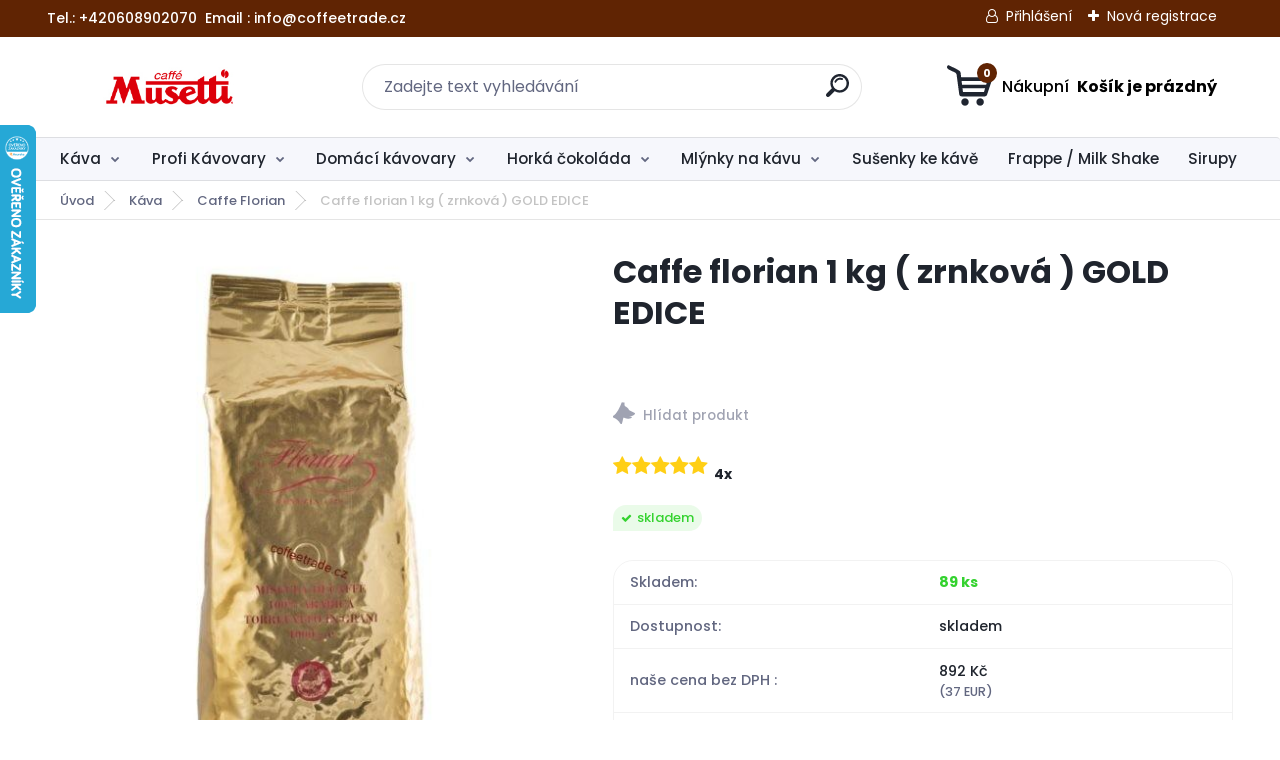

--- FILE ---
content_type: text/html; charset=utf-8
request_url: https://www.coffeetrade.cz/Caffe-florian-1-kg-zrnkova-GOLD-EDICE-d20.htm
body_size: 26004
content:

    <!DOCTYPE html>
    <html xmlns:og="http://ogp.me/ns#" xmlns:fb="http://www.facebook.com/2008/fbml" lang="cs" class="tmpl__titanium">
      <head>
          <script>
              window.cookie_preferences = getCookieSettings('cookie_preferences');
              window.cookie_statistics = getCookieSettings('cookie_statistics');
              window.cookie_marketing = getCookieSettings('cookie_marketing');

              function getCookieSettings(cookie_name) {
                  if (document.cookie.length > 0)
                  {
                      cookie_start = document.cookie.indexOf(cookie_name + "=");
                      if (cookie_start != -1)
                      {
                          cookie_start = cookie_start + cookie_name.length + 1;
                          cookie_end = document.cookie.indexOf(";", cookie_start);
                          if (cookie_end == -1)
                          {
                              cookie_end = document.cookie.length;
                          }
                          return unescape(document.cookie.substring(cookie_start, cookie_end));
                      }
                  }
                  return false;
              }
          </script>
                    <script async src="https://www.googletagmanager.com/gtag/js?id=AW-10999712052"></script>
                <script>(function(w,d,s,l,i){w[l]=w[l]||[];w[l].push({'gtm.start':
          new Date().getTime(),event:'gtm.js'});var f=d.getElementsByTagName(s)[0],
        j=d.createElement(s),dl=l!='dataLayer'?'&l='+l:'';j.async=true;j.src=
        'https://www.googletagmanager.com/gtm.js?id='+i+dl;f.parentNode.insertBefore(j,f);
      })(window,document,'script','dataLayer','GTM-AW-10999712052');
        window.dataLayer = window.dataLayer || [];
        window.dataLayer.push({
            event: 'eec.pageview',
            clientIP: '3.133.136.XX'
        });

    </script>
          <script type="text/javascript" src="https://c.seznam.cz/js/rc.js"></script>
              <title>Caffe Florian 1 kg GOLD EDICE</title>
        <script type="text/javascript">var action_unavailable='action_unavailable';var id_language = 'cs';var id_country_code = 'CZ';var language_code = 'cs-CZ';var path_request = '/request.php';var type_request = 'POST';var cache_break = "2527"; var enable_console_debug = false; var enable_logging_errors = false;var administration_id_language = 'cs';var administration_id_country_code = 'CZ';</script>          <script type="text/javascript" src="//ajax.googleapis.com/ajax/libs/jquery/1.8.3/jquery.min.js"></script>
          <script type="text/javascript" src="//code.jquery.com/ui/1.12.1/jquery-ui.min.js" ></script>
                  <script src="/wa_script/js/jquery.hoverIntent.minified.js?_=2025-01-30-11-13" type="text/javascript"></script>
        <script type="text/javascript" src="/admin/jscripts/jquery.qtip.min.js?_=2025-01-30-11-13"></script>
                  <script src="/wa_script/js/jquery.selectBoxIt.min.js?_=2025-01-30-11-13" type="text/javascript"></script>
                  <script src="/wa_script/js/bs_overlay.js?_=2025-01-30-11-13" type="text/javascript"></script>
        <script src="/wa_script/js/bs_design.js?_=2025-01-30-11-13" type="text/javascript"></script>
        <script src="/admin/jscripts/wa_translation.js?_=2025-01-30-11-13" type="text/javascript"></script>
        <link rel="stylesheet" type="text/css" href="/css/jquery.selectBoxIt.wa_script.css?_=2025-01-30-11-13" media="screen, projection">
        <link rel="stylesheet" type="text/css" href="/css/jquery.qtip.lupa.css?_=2025-01-30-11-13">
        
                  <script src="/wa_script/js/jquery.colorbox-min.js?_=2025-01-30-11-13" type="text/javascript"></script>
          <link rel="stylesheet" type="text/css" href="/css/colorbox.css?_=2025-01-30-11-13">
          <script type="text/javascript">
            jQuery(document).ready(function() {
              (function() {
                function createGalleries(rel) {
                  var regex = new RegExp(rel + "\\[(\\d+)]"),
                      m, group = "g_" + rel, groupN;
                  $("a[rel*=" + rel + "]").each(function() {
                    m = regex.exec(this.getAttribute("rel"));
                    if(m) {
                      groupN = group + m[1];
                    } else {
                      groupN = group;
                    }
                    $(this).colorbox({
                      rel: groupN,
                      slideshow:false,
                       maxWidth: "85%",
                       maxHeight: "85%",
                       returnFocus: false
                    });
                  });
                }
                createGalleries("lytebox");
                createGalleries("lyteshow");
              })();
            });</script>
          <script type="text/javascript">
      function init_products_hovers()
      {
        jQuery(".product").hoverIntent({
          over: function(){
            jQuery(this).find(".icons_width_hack").animate({width: "130px"}, 300, function(){});
          } ,
          out: function(){
            jQuery(this).find(".icons_width_hack").animate({width: "10px"}, 300, function(){});
          },
          interval: 40
        });
      }
      jQuery(document).ready(function(){

        jQuery(".param select, .sorting select").selectBoxIt();

        jQuery(".productFooter").click(function()
        {
          var $product_detail_link = jQuery(this).parent().find("a:first");

          if($product_detail_link.length && $product_detail_link.attr("href"))
          {
            window.location.href = $product_detail_link.attr("href");
          }
        });
        init_products_hovers();
        
        ebar_details_visibility = {};
        ebar_details_visibility["user"] = false;
        ebar_details_visibility["basket"] = false;

        ebar_details_timer = {};
        ebar_details_timer["user"] = setTimeout(function(){},100);
        ebar_details_timer["basket"] = setTimeout(function(){},100);

        function ebar_set_show($caller)
        {
          var $box_name = $($caller).attr("id").split("_")[0];

          ebar_details_visibility["user"] = false;
          ebar_details_visibility["basket"] = false;

          ebar_details_visibility[$box_name] = true;

          resolve_ebar_set_visibility("user");
          resolve_ebar_set_visibility("basket");
        }

        function ebar_set_hide($caller)
        {
          var $box_name = $($caller).attr("id").split("_")[0];

          ebar_details_visibility[$box_name] = false;

          clearTimeout(ebar_details_timer[$box_name]);
          ebar_details_timer[$box_name] = setTimeout(function(){resolve_ebar_set_visibility($box_name);},300);
        }

        function resolve_ebar_set_visibility($box_name)
        {
          if(   ebar_details_visibility[$box_name]
             && jQuery("#"+$box_name+"_detail").is(":hidden"))
          {
            jQuery("#"+$box_name+"_detail").slideDown(300);
          }
          else if(   !ebar_details_visibility[$box_name]
                  && jQuery("#"+$box_name+"_detail").not(":hidden"))
          {
            jQuery("#"+$box_name+"_detail").slideUp(0, function() {
              $(this).css({overflow: ""});
            });
          }
        }

        
        jQuery("#user_icon, #basket_icon").hoverIntent({
          over: function(){
            ebar_set_show(this);
            
          } ,
          out: function(){
            ebar_set_hide(this);
          },
          interval: 40
        });
        
        jQuery("#user_icon").click(function(e)
        {
          if(jQuery(e.target).attr("id") == "user_icon")
          {
            window.location.href = "https://www.coffeetrade.cz/wngy3469/e-login/";
          }
        });

        jQuery("#basket_icon").click(function(e)
        {
          if(jQuery(e.target).attr("id") == "basket_icon")
          {
            window.location.href = "https://www.coffeetrade.cz/wngy3469/e-basket/";
          }
        });
      
      });
    </script>        <meta http-equiv="Content-language" content="cs">
        <meta http-equiv="Content-Type" content="text/html; charset=utf-8">
        <meta name="language" content="czech">
        <meta name="keywords" content="káva Florian, Caffe Florian, Venezia Florian, Caffe Florian">
        <meta name="description" content="Caffé Florian není jen dokonalá káva..... je to nedostižný příběh nejstarší kavárny v Evropě s nejbohatší historií. Jedinečnost kávy Florian je i v dokonalém pražení, o které se stará kávový guru Gianluigi Nora.
Ať sedíte na Piazza San Marco, nebo si vychutnáváte Caffé Florian ve své kavárně, můžete i vy psát příběh značky Caffé Florian, jako mnoho notables včetně umělců, jako Carlo Goldoni, Goethe, Rousseau Lord Byron, Marcel Proust, Charles Dickens, nebo Casanova. Posledně jmenovaný byl nepochybně přitahován tím, že Caffe Florian byla jediná kavárna, do které směly i ženy.">
        <meta name="revisit-after" content="1 Days">
        <meta name="distribution" content="global">
        <meta name="expires" content="never">
                  <meta name="expires" content="never">
                    <link rel="previewimage" href="https://www.coffeetrade.cz/fotky118702/fotos/_vyr_20Caffe-florian-Gold-100-Arabica.jpg" />
                    <link rel="canonical" href="https://www.coffeetrade.cz/Caffe-florian-1-kg-zrnkova-GOLD-EDICE-d20.htm?tab=description"/>
          <meta property="og:image" content="https://www.facebook.com/pages/category/Shopping---retail/Coffeetradecz-1550603298514689/" />
<meta property="og:image:secure_url" content="https://www.facebook.com/pages/category/Shopping---retail/Coffeetradecz-1550603298514689/" />
<meta property="og:image:type" content="image/jpeg" />
<meta property="og:url" content="http://www.coffeetrade.cz/wngy3469/eshop/22-1-Kava/0/5/20-Caffe-florian-1-kg-zrnkova-GOLD-EDICE" />
<meta property="og:title" content="Caffe florian 1 kg ( zrnková ) GOLD EDICE" />
<meta property="og:description" content="Caffé Florian není jen dokonalá káva..... je to nedostižný příběh nejstarší kavárny v Evropě s nejbohatší historií. Jedinečnost kávy Florian je i v dokonalém pražení, o které se stará kávový guru Gianluigi Nora.
Ať sedíte na Piazza San Marco, nebo si vychutnáváte Caffé Florian ve své kavárně, můžete i vy psát příběh značky Caffé Florian, jako mnoho notables včetně umělců, jako Carlo Goldoni, Goethe, Rousseau Lord Byron, Marcel Proust, Charles Dickens, nebo Casanova. Posledně jmenovaný byl nepochybně přitahován tím, že Caffe Florian byla jediná kavárna, do které směly i ženy." />
<meta property="og:type" content="product" />
<meta property="og:site_name" content="CoffeeTrade - Caffe Musetti,Caffe Florian, horké čokolády Univerciok, sušenky ke kávě, frappé" />

<meta name="google-site-verification" content="HtQF1i2h4EnGn_CNe0i807lyEPkvLuaZQOxaKLdPFWQ"/>            <meta name="robots" content="index, follow">
                    <link rel="stylesheet" type="text/css" href="/css/lang_dependent_css/lang_cs.css?_=2025-01-30-11-13" media="screen, projection">
                <link rel='stylesheet' type='text/css' href='/wa_script/js/styles.css?_=2025-01-30-11-13'>
        <script language='javascript' type='text/javascript' src='/wa_script/js/javascripts.js?_=2025-01-30-11-13'></script>
        <script language='javascript' type='text/javascript' src='/wa_script/js/check_tel.js?_=2025-01-30-11-13'></script>
          <script src="/assets/javascripts/buy_button.js?_=2025-01-30-11-13"></script>
            <script type="text/javascript" src="/wa_script/js/bs_user.js?_=2025-01-30-11-13"></script>
        <script type="text/javascript" src="/wa_script/js/bs_fce.js?_=2025-01-30-11-13"></script>
        <script type="text/javascript" src="/wa_script/js/bs_fixed_bar.js?_=2025-01-30-11-13"></script>
        <script type="text/javascript" src="/bohemiasoft/js/bs.js?_=2025-01-30-11-13"></script>
        <script src="/wa_script/js/jquery.number.min.js?_=2025-01-30-11-13" type="text/javascript"></script>
        <script type="text/javascript">
            BS.User.id = 118702;
            BS.User.domain = "wngy3469";
            BS.User.is_responsive_layout = true;
            BS.User.max_search_query_length = 50;
            BS.User.max_autocomplete_words_count = 5;

            WA.Translation._autocompleter_ambiguous_query = ' Hledavý výraz je pro našeptávač příliš obecný. Zadejte prosím další znaky, slova nebo pokračujte odesláním formuláře pro vyhledávání.';
            WA.Translation._autocompleter_no_results_found = ' Nebyly nalezeny žádné produkty ani kategorie.';
            WA.Translation._error = " Chyba";
            WA.Translation._success = " Nastaveno";
            WA.Translation._warning = " Upozornění";
            WA.Translation._multiples_inc_notify = '<p class="multiples-warning"><strong>Tento produkt je možné objednat pouze v násobcích #inc#. </strong><br><small>Vámi zadaný počet kusů byl navýšen dle tohoto násobku.</small></p>';
            WA.Translation._shipping_change_selected = " Změnit...";
            WA.Translation._shipping_deliver_to_address = " Zásilka bude doručena na zvolenou adresu";

            BS.Design.template = {
              name: "titanium",
              is_selected: function(name) {
                if(Array.isArray(name)) {
                  return name.indexOf(this.name) > -1;
                } else {
                  return name === this.name;
                }
              }
            };
            BS.Design.isLayout3 = true;
            BS.Design.templates = {
              TEMPLATE_ARGON: "argon",TEMPLATE_NEON: "neon",TEMPLATE_CARBON: "carbon",TEMPLATE_XENON: "xenon",TEMPLATE_AURUM: "aurum",TEMPLATE_CUPRUM: "cuprum",TEMPLATE_ERBIUM: "erbium",TEMPLATE_CADMIUM: "cadmium",TEMPLATE_BARIUM: "barium",TEMPLATE_CHROMIUM: "chromium",TEMPLATE_SILICIUM: "silicium",TEMPLATE_IRIDIUM: "iridium",TEMPLATE_INDIUM: "indium",TEMPLATE_OXYGEN: "oxygen",TEMPLATE_HELIUM: "helium",TEMPLATE_FLUOR: "fluor",TEMPLATE_FERRUM: "ferrum",TEMPLATE_TERBIUM: "terbium",TEMPLATE_URANIUM: "uranium",TEMPLATE_ZINCUM: "zincum",TEMPLATE_CERIUM: "cerium",TEMPLATE_KRYPTON: "krypton",TEMPLATE_THORIUM: "thorium",TEMPLATE_ETHERUM: "etherum",TEMPLATE_KRYPTONIT: "kryptonit",TEMPLATE_TITANIUM: "titanium",TEMPLATE_PLATINUM: "platinum"            };
        </script>
                  <script src="/js/progress_button/modernizr.custom.js"></script>
                      <link rel="stylesheet" type="text/css" href="/bower_components/owl.carousel/dist/assets/owl.carousel.min.css" />
            <link rel="stylesheet" type="text/css" href="/bower_components/owl.carousel/dist/assets/owl.theme.default.min.css" />
            <script src="/bower_components/owl.carousel/dist/owl.carousel.min.js"></script>
                      <link rel="stylesheet" type="text/css" href="/bower_components/priority-nav/dist/priority-nav-core.css" />
            <script src="/bower_components/priority-nav/dist/priority-nav.js"></script>
                      <link rel="stylesheet" type="text/css" href="//static.bohemiasoft.com/jave/style.css?_=2025-01-30-11-13" media="screen">
                    <link rel="stylesheet" type="text/css" href="/css/font-awesome.4.7.0.min.css" media="screen">
          <link rel="stylesheet" type="text/css" href="/sablony/nove/titanium/titaniumpurple/css/product_var3.css?_=2025-01-30-11-13" media="screen">
          <style>
    :root {
        --primary: #602403;
        --primary-dark: #ffffff;
        --secondary: #f6f7fc;
        --secondary-v2: #626780;
        --element-color: #1f242d;
        --stars: #ffcf15;
        --sale: #c91e1e;
        
        --empty-basket-text: " Košík je prázdný";
        --full-shopping-basket-text: "nákupní košík";
        --choose-delivery-method-text: "Vyberte způsob doručení";
        --choose-payment-method-text: "Vyberte způsob platby";
        --free-price-text: "Zdarma";
        --continue-without-login-text: "Pokračovat bez přihlášení";
        --summary-order-text: "Shrnutí Vaší objednávky";
        --cart-contents-text: "Váš košík";
        --in-login-text: "Přihlášení";
        --in-registration-text: "Nová registrace";
        --in-forgotten-pass-text: "Zapomenuté heslo";
        --price-list-filter-text: "Ceník";
        --search-see-everything-text: "Zobrazit vše";
        --discount-code-text: "Mám slevový kód";
        --searched-cats-text: "Hledané kategorie";
        --back-to-eshop-text: "Zpátky do eshopu";
        --to-category-menu-text: "Do kategorie";
        --back-menu-text: "Zpět";
        --pagination-next-text: "Další";
        --pagination-previous-text: "Předchozí";
        --cookies-files-text: "Soubory cookie";
        --newsletter-button-text: "Odebírat";
        --newsletter-be-up-to-date-text: "Buďte v obraze";
        --specify-params-text: "Vyberte parametry";
        --article-tags-text: "Tagy článku";
        --watch-product-text: "Hlídat produkt";
        --notfull-shopping-text: "Nákupní";
        --notfull-basket-is-empty-text: " Košík je prázdný";
        --whole-blog-article-text: "Celý článek";
        --basket-content-text: " Obsah košíku";
        --products-in-cat-text: " Produkty v kategorii";
        
    }
</style>
          <link rel="stylesheet"
                type="text/css"
                id="tpl-editor-stylesheet"
                href="/sablony/nove/titanium/titaniumpurple/css/colors.css?_=2025-01-30-11-13"
                media="screen">

          <meta name="viewport" content="width=device-width, initial-scale=1.0">
          <link rel="stylesheet" 
                   type="text/css" 
                   href="https://static.bohemiasoft.com/custom-css/titanium.css?_1769060867" 
                   media="screen"><style type="text/css">
               <!--#site_logo{
                  width: 275px;
                  height: 100px;
                  background-image: url('/fotky118702/design_setup/images/logo_musetti-logo.jpg?cache_time=1679654063');
                  background-repeat: no-repeat;
                  
                }html body .myheader { 
          
          border: black;
          background-repeat: repeat;
          background-position: 0px 0px;
          
        }#page_background{
                  
                  background-repeat: repeat;
                  background-position: 0px 0px;
                  background-color: transparent;
                }.bgLupa{
                  padding: 0;
                  border: none;
                }

 :root { 
 }
-->
                </style>          <link rel="stylesheet" type="text/css" href="/fotky118702/design_setup/css/user_defined.css?_=1659679433" media="screen, projection">
                    <script type="text/javascript" src="/admin/jscripts/wa_dialogs.js?_=2025-01-30-11-13"></script>
        <script async src="https://www.googletagmanager.com/gtag/js?id=AW-4173552957"></script><script>
window.dataLayer = window.dataLayer || [];
function gtag(){dataLayer.push(arguments);}
gtag('js', new Date());
gtag('config', 'AW-4173552957', { debug_mode: true });
</script>        <script type="text/javascript" src="/wa_script/js/search_autocompleter.js?_=2025-01-30-11-13"></script>
              <script>
              WA.Translation._complete_specification = "Kompletní specifikace";
              WA.Translation._dont_have_acc = "Nemáte účet? ";
              WA.Translation._have_acc = "Již máte účet? ";
              WA.Translation._register_titanium = "Zaregistrujte se ";
              WA.Translation._login_titanium = "Přihlašte se ";
              WA.Translation._placeholder_voucher = "Sem vložte kód";
          </script>
                <script src="/wa_script/js/template/titanium/script.js?_=2025-01-30-11-13"></script>
                    <link rel="stylesheet" type="text/css" href="/assets/vendor/magnific-popup/magnific-popup.css" />
      <script src="/assets/vendor/magnific-popup/jquery.magnific-popup.js"></script>
      <script type="text/javascript">
        BS.env = {
          decPoint: ",",
          basketFloatEnabled: false        };
      </script>
      <script type="text/javascript" src="/node_modules/select2/dist/js/select2.min.js"></script>
      <script type="text/javascript" src="/node_modules/maximize-select2-height/maximize-select2-height.min.js"></script>
      <script type="text/javascript">
        (function() {
          $.fn.select2.defaults.set("language", {
            noResults: function() {return " Nenalezeny žádné položky"},
            inputTooShort: function(o) {
              var n = o.minimum - o.input.length;
              return " Prosím zadejte #N# nebo více znaků.".replace("#N#", n);
            }
          });
          $.fn.select2.defaults.set("width", "100%")
        })();

      </script>
      <link type="text/css" rel="stylesheet" href="/node_modules/select2/dist/css/select2.min.css" />
      <script type="text/javascript" src="/wa_script/js/countdown_timer.js?_=2025-01-30-11-13"></script>
      <script type="text/javascript" src="/wa_script/js/app.js?_=2025-01-30-11-13"></script>
      <script type="text/javascript" src="/node_modules/jquery-validation/dist/jquery.validate.min.js"></script>

      
          </head>
      <body class="lang-cs layout3 not-home page-product-detail page-product-20 basket-empty slider_available template-slider-custom vat-payer-y alternative-currency-y" >
      <!-- Google Tag Manager (noscript) end -->
    <noscript><iframe src="https://www.googletagmanager.com/ns.html?id=GTM-AW-10999712052"
                      height="0" width="0" style="display:none;visibility:hidden"></iframe></noscript>
    <!-- End Google Tag Manager (noscript) -->
          <a name="topweb"></a>
        
  <div id="responsive_layout_large"></div><div id="page">      <div class="top-bar" id="topBar">
                  <div class="top-bar-content">
            <p style="text-align: left;">Tel.: +420608902070  Email : info@coffeetrade.cz  <strong><br /></strong></p>          </div>
                    <div class="top-bar-login">
                          <span class="user-login"><a href="/wngy3469/e-login">Přihlášení</a></span>
              <span class="user-register"><a href="/wngy3469/e-register">Nová registrace</a></span>
                        </div>
                        </div>
          <script type="text/javascript">
      var responsive_articlemenu_name = ' Menu';
      var responsive_eshopmenu_name = ' E-shop';
    </script>
        <link rel="stylesheet" type="text/css" href="/css/masterslider.css?_=2025-01-30-11-13" media="screen, projection">
    <script type="text/javascript" src="/js/masterslider.min.js"></script>
    <div class="myheader">
                <div class="navigate_bar">
            <div class="logo-wrapper">
            <a id="site_logo" href="//www.coffeetrade.cz" class="mylogo" aria-label="Logo"></a>
    </div>
                <div id="search">
      <form name="search" id="searchForm" action="/search-engine.htm" method="GET" enctype="multipart/form-data">
        <label for="q" class="title_left2"> Hľadanie</label>
        <p>
          <input name="slovo" type="text" class="inputBox" id="q" placeholder=" Zadejte text vyhledávání" maxlength="50">
          
          <input type="hidden" id="source_service" value="www.webareal.cz">
        </p>
        <div class="wrapper_search_submit">
          <input type="submit" class="search_submit" aria-label="search" name="search_submit" value="">
        </div>
        <div id="search_setup_area">
          <input id="hledatjak2" checked="checked" type="radio" name="hledatjak" value="2">
          <label for="hledatjak2">Hledat ve zboží</label>
          <br />
          <input id="hledatjak1"  type="radio" name="hledatjak" value="1">
          <label for="hledatjak1">Hledat v článcích</label>
                    <script type="text/javascript">
            function resolve_search_mode_visibility()
            {
              if (jQuery('form[name=search] input').is(':focus'))
              {
                if (jQuery('#search_setup_area').is(':hidden'))
                {
                  jQuery('#search_setup_area').slideDown(400);
                }
              }
              else
              {
                if (jQuery('#search_setup_area').not(':hidden'))
                {
                  jQuery('#search_setup_area').slideUp(400);
                }
              }
            }

            $('form[name=search] input').click(function() {
              this.focus();
            });

            jQuery('form[name=search] input')
                .focus(function() {
                  resolve_search_mode_visibility();
                })
                .blur(function() {
                  setTimeout(function() {
                    resolve_search_mode_visibility();
                  }, 1000);
                });

          </script>
                  </div>
      </form>
    </div>
            
  <div id="ebar" class="" >        <div id="basket_icon" >
            <div id="basket_detail">
                <div id="basket_arrow_tag"></div>
                <div id="basket_content_tag">
                    <a id="quantity_tag" href="/wngy3469/e-basket" rel="nofollow" class="elink"><span class="quantity_count">0</span>
                    <span class="basket_empty"> Váš nákupní košík <span class="bold">je prázdný</span></span></a>                </div>
            </div>
        </div>
                </div>      </div>
          </div>
        <div class="eshop-menu drop-menu" id="dropMenu">
      <div id="dropMenuWrapper">
            <div class="menu-wrapper leftmenu" id="menuWrapper">
          <ul class="root-eshop-menu" id="menuContent">
              <li class="home-button">
              <a href="//www.coffeetrade.cz">
      <i class="fa fa-home" aria-hidden="true"></i>
    </a>
            </li>
            <li class="eshop-menu-item item-1 has-submenu item-active">
            <a class="item-link level-1" href="/Kava-c22_0_1.htm">Káva</a>
          <ul class="eshop-submenu-root menu-level-2">
          <li class="eshop-menu-item item-1 has-submenu">
            <div class="menu-item-box">
                  <div class="menu-item-img">
            <a href="/Kava-c22_594_2.htm" title="Caffé Musetti">
              <img src="/fotky118702/icons/logo-musetti-kava-coffeetrade-cz.png" title="Caffé Musetti" alt="Caffé Musetti" />
            </a>
          </div>
                  <div class="menu-item-cat">
          <a class="item-link level-2" href="/Kava-c22_594_2.htm">Caffé Musetti</a>
              <ul class="eshop-submenu-root menu-level-3">
          <li class="eshop-menu-item item-1">
            <a class="item-link level-3" href="/Kava-c22_595_3.htm">Zrnková káva</a>
          </li>
        <li class="eshop-menu-item item-2">
            <a class="item-link level-3" href="/Kava-c22_596_3.htm">Káva profi Gastro</a>
          </li>
        <li class="eshop-menu-item item-3">
            <a class="item-link level-3" href="/Kava-c22_597_3.htm">Mletá káva</a>
          </li>
        <li class="eshop-menu-item item-4">
            <a class="item-link level-3" href="/Kava-c22_598_3.htm">Papírové Pods</a>
          </li>
        <li class="eshop-menu-item item-5">
            <a class="item-link level-3" href="/Kava-c22_599_3.htm">Porcelán </a>
          </li>
        <li class="eshop-menu-item item-6">
            <a class="item-link level-3" href="/Kava-c22_600_3.htm">Cukr</a>
          </li>
        <li class="eshop-menu-item item-7">
            <a class="item-link level-3" href="/Kava-c22_603_3.htm">Kapsle by Nespresso</a>
          </li>
        </ul>
            </div>
      </div>
          </li>
        <li class="eshop-menu-item item-2 has-submenu">
            <div class="menu-item-box">
                  <div class="menu-item-img">
            <a href="/Kava-c22_561_2.htm" title="Caffe Vergnano">
              <img src="/fotky118702/icons/stazeny-soubor.png" title="Caffe Vergnano" alt="Caffe Vergnano" />
            </a>
          </div>
                  <div class="menu-item-cat">
          <a class="item-link level-2" href="/Kava-c22_561_2.htm">Caffe Vergnano</a>
              <ul class="eshop-submenu-root menu-level-3">
          <li class="eshop-menu-item item-1">
            <a class="item-link level-3" href="/Kava-c22_565_3.htm">Premium HoReCa</a>
          </li>
        </ul>
            </div>
      </div>
          </li>
        <li class="eshop-menu-item item-3 has-submenu item-active">
            <div class="menu-item-box">
                  <div class="menu-item-img">
            <a href="/Kava-c22_569_2.htm" title="Caffe Florian">
              <img src="/fotky118702/icons/logonew.png" title="Caffe Florian" alt="Caffe Florian" />
            </a>
          </div>
                  <div class="menu-item-cat">
          <a class="item-link level-2" href="/Kava-c22_569_2.htm">Caffe Florian</a>
              <ul class="eshop-submenu-root menu-level-3">
          <li class="eshop-menu-item item-1">
            <a class="item-link level-3" href="/Kava-c22_570_3.htm">Zrnková káva</a>
          </li>
        <li class="eshop-menu-item item-2">
            <a class="item-link level-3" href="/Kava-c22_583_3.htm">Mletá káva</a>
          </li>
        <li class="eshop-menu-item item-3">
            <a class="item-link level-3" href="/Kava-c22_584_3.htm">Cukr </a>
          </li>
        </ul>
            </div>
      </div>
          </li>
        <li class="eshop-menu-item item-4">
            <div class="menu-item-box">
                  <div class="menu-item-img">
            <a href="/Kava-c22_562_2.htm" title="PerlaNera Caffe">
              <img src="/fotky118702/icons/perla.png" title="PerlaNera Caffe" alt="PerlaNera Caffe" />
            </a>
          </div>
                  <div class="menu-item-cat">
          <a class="item-link level-2" href="/Kava-c22_562_2.htm">PerlaNera Caffe</a>
                  </div>
      </div>
          </li>
        <li class="eshop-menu-item item-5">
            <div class="menu-item-box">
                  <div class="menu-item-img">
            <a href="/Kava-c22_601_2.htm" title="Trismoka ">
              <img src="/fotky118702/icons/logo_shop.png" title="Trismoka " alt="Trismoka " />
            </a>
          </div>
                  <div class="menu-item-cat">
          <a class="item-link level-2" href="/Kava-c22_601_2.htm">Trismoka </a>
                  </div>
      </div>
          </li>
        </ul>
        </li>
        <li class="eshop-menu-item item-2 has-submenu">
            <a class="item-link level-1" href="/Profi-Kavovary-c24_0_1.htm">Profi Kávovary</a>
          <ul class="eshop-submenu-root menu-level-2">
          <li class="eshop-menu-item item-1">
            <div class="menu-item-box">
                  <div class="menu-item-img">
            <a href="/Profi-Kavovary-c24_568_2.htm" title="Kávovary Elektra ">
              <img src="/fotky118702/icons/elektra2.png" title="Kávovary Elektra " alt="Kávovary Elektra " />
            </a>
          </div>
                  <div class="menu-item-cat">
          <a class="item-link level-2" href="/Profi-Kavovary-c24_568_2.htm">Kávovary Elektra </a>
                  </div>
      </div>
          </li>
        </ul>
        </li>
        <li class="eshop-menu-item item-3 has-submenu">
            <a class="item-link level-1" href="/Domaci-kavovary-c30_0_1.htm">Domácí kávovary</a>
          <ul class="eshop-submenu-root menu-level-2">
          <li class="eshop-menu-item item-1">
            <div class="menu-item-box">
                  <div class="menu-item-img">
            <a href="/Domaci-kavovary-c30_585_2.htm" title="Kávovary Elektra">
              <img src="/fotky118702/icons/elektra2.png" title="Kávovary Elektra" alt="Kávovary Elektra" />
            </a>
          </div>
                  <div class="menu-item-cat">
          <a class="item-link level-2" href="/Domaci-kavovary-c30_585_2.htm">Kávovary Elektra</a>
                  </div>
      </div>
          </li>
        <li class="eshop-menu-item item-2">
            <div class="menu-item-box">
                  <div class="menu-item-img">
            <a href="/Domaci-kavovary-c30_602_2.htm" title="Futura">
              <img src="/fotky118702/icons/futura-logo-coffeetrade.png" title="Futura" alt="Futura" />
            </a>
          </div>
                  <div class="menu-item-cat">
          <a class="item-link level-2" href="/Domaci-kavovary-c30_602_2.htm">Futura</a>
                  </div>
      </div>
          </li>
        </ul>
        </li>
        <li class="eshop-menu-item item-4 has-submenu">
            <a class="item-link level-1" href="/Horka-cokolada-c26_0_1.htm">Horká čokoláda</a>
          <ul class="eshop-submenu-root menu-level-2">
          <li class="eshop-menu-item item-1 has-submenu">
            <div class="menu-item-box">
                  <div class="menu-item-img">
            <a href="/Horka-cokolada-c26_581_2.htm" title="Horká čokoláda Univerciok">
              <img src="/fotky118702/icons/cokolada-png.jpg" title="Horká čokoláda Univerciok" alt="Horká čokoláda Univerciok" />
            </a>
          </div>
                  <div class="menu-item-cat">
          <a class="item-link level-2" href="/Horka-cokolada-c26_581_2.htm">Horká čokoláda Univerciok</a>
              <ul class="eshop-submenu-root menu-level-3">
          <li class="eshop-menu-item item-1">
            <a class="item-link level-3" href="/Horka-cokolada-c26_587_3.htm">Porcované čokolády</a>
          </li>
        <li class="eshop-menu-item item-2">
            <a class="item-link level-3" href="/Horka-cokolada-c26_588_3.htm">Kilové balení </a>
          </li>
        </ul>
            </div>
      </div>
          </li>
        <li class="eshop-menu-item item-2 has-submenu">
            <div class="menu-item-box">
                  <div class="menu-item-img">
            <a href="/Horka-cokolada-c26_582_2.htm" title="Horká čokoláda Orobica">
              <img src="/fotky118702/icons/orobica.png" title="Horká čokoláda Orobica" alt="Horká čokoláda Orobica" />
            </a>
          </div>
                  <div class="menu-item-cat">
          <a class="item-link level-2" href="/Horka-cokolada-c26_582_2.htm">Horká čokoláda Orobica</a>
              <ul class="eshop-submenu-root menu-level-3">
          <li class="eshop-menu-item item-1">
            <a class="item-link level-3" href="/Horka-cokolada-c26_590_3.htm">Porcované horké čokolády</a>
          </li>
        <li class="eshop-menu-item item-2">
            <a class="item-link level-3" href="/Horka-cokolada-c26_591_3.htm">Kilové balení </a>
          </li>
        </ul>
            </div>
      </div>
          </li>
        <li class="eshop-menu-item item-3">
            <div class="menu-item-box">
                  <div class="menu-item-img">
            <a href="/Horka-cokolada-c26_589_2.htm" title="Výrobník horké čokolády">
              <img src="/fotky118702/icons/vyrobnik-horke-cokolady-univerciok.png" title="Výrobník horké čokolády" alt="Výrobník horké čokolády" />
            </a>
          </div>
                  <div class="menu-item-cat">
          <a class="item-link level-2" href="/Horka-cokolada-c26_589_2.htm">Výrobník horké čokolády</a>
                  </div>
      </div>
          </li>
        </ul>
        </li>
        <li class="eshop-menu-item item-5 has-submenu">
            <a class="item-link level-1" href="/Mlynky-na-kavu-c28_0_1.htm">Mlýnky na kávu</a>
          <ul class="eshop-submenu-root menu-level-2">
          <li class="eshop-menu-item item-1">
            <div class="menu-item-box">
                  <div class="menu-item-img">
            <a href="/Mlynky-na-kavu-c28_586_2.htm" title="Remidag">
              <img src="/fotky118702/icons/remidag2.png" title="Remidag" alt="Remidag" />
            </a>
          </div>
                  <div class="menu-item-cat">
          <a class="item-link level-2" href="/Mlynky-na-kavu-c28_586_2.htm">Remidag</a>
                  </div>
      </div>
          </li>
        </ul>
        </li>
        <li class="eshop-menu-item item-6">
            <a class="item-link level-1" href="/Susenky-ke-kave-c4_0_1.htm">Sušenky ke kávě </a>
          </li>
        <li class="eshop-menu-item item-7">
            <a class="item-link level-1" href="/Frappe-Milk-Shake-c25_0_1.htm">Frappe / Milk Shake </a>
          </li>
        <li class="eshop-menu-item item-8">
            <a class="item-link level-1" href="/Sirupy-c36_0_1.htm">Sirupy </a>
          </li>
        </ul>
        </div>
          </div>
    </div>
    <script type="text/javascript">
      (function() {
        if(window.priorityNav)
        {
          var nav = priorityNav.init({
            mainNavWrapper: "#menuWrapper",
            mainNav: "#menuContent",
            breakPoint: 0,
            throttleDelay: '50',
            navDropdownLabel: " Další",
            navDropdownBreakpointLabel: 'Menu',
            initClass: 'top-nav',
            navDropdownClassName: 'nav-dropdown',
            navDropdownToggleClassName: 'nav-dropdown-toggle',
         })
         document.querySelector('.nav-dropdown-toggle').removeAttribute('aria-controls');
        }
      })();
    </script>
    <div id="page_background">      <div class="hack-box"><!-- HACK MIN WIDTH FOR IE 5, 5.5, 6  -->
                  <div id="masterpage" ><!-- MASTER PAGE -->
              <div id="header">          </div><!-- END HEADER -->
                    <div id="aroundpage"><!-- AROUND PAGE -->
            
      <!-- LEFT BOX -->
      <div id="left-box">
            <div id="rMenusSrc" style="display: none">
          <div id="rArticleMenu">
          <div class="menu-wrapper">
          <ul class="root-article-menu">
          <li class="article-menu-item item-1">
            <a href="/pronajem-kavovaru" target="_blank">
          <span>
      Pronájem kávovarů    </span>
          </a>
          </li>
        <li class="article-menu-item item-2">
            <a href="/Chci-zkusit-Caffe-Musetti-a12_0.htm" target="_blank">
          <span>
      Chci zkusit Caffé Musetti     </span>
          </a>
          </li>
        <li class="article-menu-item item-3">
            <a href="/O-nas-a1_0.htm" target="_self">
            <span>
                  <i class="fa fa-coffee menu-icon"></i>
                </span>
          <span>
      O nás    </span>
          </a>
          </li>
        <li class="article-menu-item item-4">
            <a href="/Obchodni-podminky-a3_0.htm" target="_self">
          <span>
      Obchodní podmínky    </span>
          </a>
          </li>
        <li class="article-menu-item item-5">
            <a href="/Zpracovani-objednavky-a5_0.htm" target="_self">
          <span>
      Zpracování objednávky    </span>
          </a>
          </li>
        <li class="article-menu-item item-6">
            <a href="/Zarucni-podminky-a7_0.htm" target="_self">
          <span>
      Záruční podmínky    </span>
          </a>
          </li>
        <li class="article-menu-item item-7">
            <a href="/Vyrobci-a11_0.htm" target="_blank">
          <span>
      Výrobci    </span>
          </a>
          </li>
        <li class="article-menu-item item-8">
            <a href="/Reklamacni-rad-a8_0.htm" target="_self">
          <span>
      Reklamační řád    </span>
          </a>
          </li>
        <li class="article-menu-item item-9">
            <a href="/Reklamace-vadneho-zbozi-a2_0.htm" target="_self">
          <span>
      Reklamace vadného zboží    </span>
          </a>
          </li>
        <li class="article-menu-item item-10">
            <a href="/Vraceni-zbozi-a9_0.htm" target="_self">
          <span>
      Vrácení zboží    </span>
          </a>
          </li>
        <li class="article-menu-item item-11">
            <a href="//www.coffeetrade.cz/blog" target="_blank">
          <span>
      Blog    </span>
          </a>
          </li>
        </ul>
        </div>
        </div>
        <div id="rEshopMenu">
          <div class="menu-wrapper">
          <ul class="root-eshop-menu">
          <li class="eshop-menu-item item-1 has-submenu item-active">
            <a href="/Kava-c22_0_1.htm" target="_self">
            <span>
                  <img class="menu-icon-img" src="/fotky118702/icons/kava.png" alt="Káva" />
                </span>
          <span>
      Káva    </span>
          </a>
          <ul class="eshop-submenu menu-level-2">
          <li class="eshop-menu-item item-1 has-submenu">
            <a href="/Kava-c22_594_2.htm" target="_self">
            <span>
                  <img class="menu-icon-img" src="/fotky118702/icons/logo-musetti-kava-coffeetrade-cz.png" alt="Caffé Musetti" />
                </span>
          <span>
      Caffé Musetti    </span>
          </a>
          <ul class="eshop-submenu menu-level-3">
          <li class="eshop-menu-item item-1">
            <a href="/Kava-c22_595_3.htm" target="_self">
            <span>
                  <img class="menu-icon-img" src="/fotky118702/icons/zrnkova-kava-caffe-musetti-coffeetrade-cz.png" alt="Zrnková káva" />
                </span>
          <span>
      Zrnková káva    </span>
          </a>
          </li>
        <li class="eshop-menu-item item-2">
            <a href="/Kava-c22_596_3.htm" target="_self">
          <span>
      Káva profi Gastro    </span>
          </a>
          </li>
        <li class="eshop-menu-item item-3">
            <a href="/Kava-c22_597_3.htm" target="_self">
          <span>
      Mletá káva    </span>
          </a>
          </li>
        <li class="eshop-menu-item item-4">
            <a href="/Kava-c22_598_3.htm" target="_self">
          <span>
      Papírové Pods    </span>
          </a>
          </li>
        <li class="eshop-menu-item item-5">
            <a href="/Kava-c22_599_3.htm" target="_self">
          <span>
      Porcelán     </span>
          </a>
          </li>
        <li class="eshop-menu-item item-6">
            <a href="/Kava-c22_600_3.htm" target="_self">
          <span>
      Cukr    </span>
          </a>
          </li>
        <li class="eshop-menu-item item-7">
            <a href="/Kava-c22_603_3.htm" target="_self">
            <span>
                  <img class="menu-icon-img" src="/fotky118702/icons/IMG_1190.png" alt="Kapsle by Nespresso" />
                </span>
          <span>
      Kapsle by Nespresso    </span>
          </a>
          </li>
        </ul>
        </li>
        <li class="eshop-menu-item item-2 has-submenu">
            <a href="/Kava-c22_561_2.htm" target="_self">
            <span>
                  <img class="menu-icon-img" src="/fotky118702/icons/stazeny-soubor.png" alt="Caffe Vergnano" />
                </span>
          <span>
      Caffe Vergnano    </span>
          </a>
          <ul class="eshop-submenu menu-level-3">
          <li class="eshop-menu-item item-1">
            <a href="/Kava-c22_565_3.htm" target="_self">
          <span>
      Premium HoReCa    </span>
          </a>
          </li>
        </ul>
        </li>
        <li class="eshop-menu-item item-3 has-submenu item-active">
            <a href="/Kava-c22_569_2.htm" target="_self">
            <span>
                  <img class="menu-icon-img" src="/fotky118702/icons/logonew.png" alt="Caffe Florian" />
                </span>
          <span>
      Caffe Florian    </span>
          </a>
          <ul class="eshop-submenu menu-level-3">
          <li class="eshop-menu-item item-1">
            <a href="/Kava-c22_570_3.htm" target="_self">
          <span>
      Zrnková káva    </span>
          </a>
          </li>
        <li class="eshop-menu-item item-2">
            <a href="/Kava-c22_583_3.htm" target="_self">
          <span>
      Mletá káva    </span>
          </a>
          </li>
        <li class="eshop-menu-item item-3">
            <a href="/Kava-c22_584_3.htm" target="_self">
          <span>
      Cukr     </span>
          </a>
          </li>
        </ul>
        </li>
        <li class="eshop-menu-item item-4">
            <a href="/Kava-c22_562_2.htm" target="_self">
            <span>
                  <img class="menu-icon-img" src="/fotky118702/icons/perla.png" alt="PerlaNera Caffe" />
                </span>
          <span>
      PerlaNera Caffe    </span>
          </a>
          </li>
        <li class="eshop-menu-item item-5">
            <a href="/Kava-c22_601_2.htm" target="_self">
            <span>
                  <img class="menu-icon-img" src="/fotky118702/icons/logo_shop.png" alt="Trismoka " />
                </span>
          <span>
      Trismoka     </span>
          </a>
          </li>
        </ul>
        </li>
        <li class="eshop-menu-item item-2 has-submenu">
            <a href="/Profi-Kavovary-c24_0_1.htm" target="_self">
            <span>
                  <img class="menu-icon-img" src="/fotky118702/icons/kavovar.png" alt="Profi Kávovary" />
                </span>
          <span>
      Profi Kávovary    </span>
          </a>
          <ul class="eshop-submenu menu-level-2">
          <li class="eshop-menu-item item-1">
            <a href="/Profi-Kavovary-c24_568_2.htm" target="_self">
            <span>
                  <img class="menu-icon-img" src="/fotky118702/icons/elektra2.png" alt="Kávovary Elektra " />
                </span>
          <span>
      Kávovary Elektra     </span>
          </a>
          </li>
        </ul>
        </li>
        <li class="eshop-menu-item item-3 has-submenu">
            <a href="/Domaci-kavovary-c30_0_1.htm" target="_self">
            <span>
                  <img class="menu-icon-img" src="/fotky118702/icons/499.png" alt="Domácí kávovary" />
                </span>
          <span>
      Domácí kávovary    </span>
          </a>
          <ul class="eshop-submenu menu-level-2">
          <li class="eshop-menu-item item-1">
            <a href="/Domaci-kavovary-c30_585_2.htm" target="_self">
            <span>
                  <img class="menu-icon-img" src="/fotky118702/icons/elektra2.png" alt="Kávovary Elektra" />
                </span>
          <span>
      Kávovary Elektra    </span>
          </a>
          </li>
        <li class="eshop-menu-item item-2">
            <a href="/Domaci-kavovary-c30_602_2.htm" target="_self">
            <span>
                  <img class="menu-icon-img" src="/fotky118702/icons/futura-logo-coffeetrade.png" alt="Futura" />
                </span>
          <span>
      Futura    </span>
          </a>
          </li>
        </ul>
        </li>
        <li class="eshop-menu-item item-4 has-submenu">
            <a href="/Horka-cokolada-c26_0_1.htm" target="_self">
            <span>
                  <img class="menu-icon-img" src="/fotky118702/icons/cokolada-png.png" alt="Horká čokoláda" />
                </span>
          <span>
      Horká čokoláda    </span>
          </a>
          <ul class="eshop-submenu menu-level-2">
          <li class="eshop-menu-item item-1 has-submenu">
            <a href="/Horka-cokolada-c26_581_2.htm" target="_self">
            <span>
                  <img class="menu-icon-img" src="/fotky118702/icons/cokolada-png.jpg" alt="Horká čokoláda Univerciok" />
                </span>
          <span>
      Horká čokoláda Univerciok    </span>
          </a>
          <ul class="eshop-submenu menu-level-3">
          <li class="eshop-menu-item item-1">
            <a href="/Horka-cokolada-c26_587_3.htm" target="_self">
          <span>
      Porcované čokolády    </span>
          </a>
          </li>
        <li class="eshop-menu-item item-2">
            <a href="/Horka-cokolada-c26_588_3.htm" target="_self">
            <span>
                  <img class="menu-icon-img" src="/fotky118702/icons/univerciok-tmava-1-kg.png" alt="Kilové balení " />
                </span>
          <span>
      Kilové balení     </span>
          </a>
          </li>
        </ul>
        </li>
        <li class="eshop-menu-item item-2 has-submenu">
            <a href="/Horka-cokolada-c26_582_2.htm" target="_self">
            <span>
                  <img class="menu-icon-img" src="/fotky118702/icons/orobica.png" alt="Horká čokoláda Orobica" />
                </span>
          <span>
      Horká čokoláda Orobica    </span>
          </a>
          <ul class="eshop-submenu menu-level-3">
          <li class="eshop-menu-item item-1">
            <a href="/Horka-cokolada-c26_590_3.htm" target="_self">
          <span>
      Porcované horké čokolády    </span>
          </a>
          </li>
        <li class="eshop-menu-item item-2">
            <a href="/Horka-cokolada-c26_591_3.htm" target="_self">
          <span>
      Kilové balení     </span>
          </a>
          </li>
        </ul>
        </li>
        <li class="eshop-menu-item item-3">
            <a href="/Horka-cokolada-c26_589_2.htm" target="_self">
            <span>
                  <img class="menu-icon-img" src="/fotky118702/icons/vyrobnik-horke-cokolady-univerciok.png" alt="Výrobník horké čokolády" />
                </span>
          <span>
      Výrobník horké čokolády    </span>
          </a>
          </li>
        </ul>
        </li>
        <li class="eshop-menu-item item-5 has-submenu">
            <a href="/Mlynky-na-kavu-c28_0_1.htm" target="_self">
            <span>
                  <img class="menu-icon-img" src="/fotky118702/icons/fiorernzato.png" alt="Mlýnky na kávu" />
                </span>
          <span>
      Mlýnky na kávu    </span>
          </a>
          <ul class="eshop-submenu menu-level-2">
          <li class="eshop-menu-item item-1">
            <a href="/Mlynky-na-kavu-c28_586_2.htm" target="_self">
            <span>
                  <img class="menu-icon-img" src="/fotky118702/icons/remidag2.png" alt="Remidag" />
                </span>
          <span>
      Remidag    </span>
          </a>
          </li>
        </ul>
        </li>
        <li class="eshop-menu-item item-6">
            <a href="/Susenky-ke-kave-c4_0_1.htm" target="_self">
            <span>
                  <img class="menu-icon-img" src="/fotky118702/icons/ss-png.jpg" alt="Sušenky ke kávě " />
                </span>
          <span>
      Sušenky ke kávě     </span>
          </a>
          </li>
        <li class="eshop-menu-item item-7">
            <a href="/Frappe-Milk-Shake-c25_0_1.htm" target="_self">
            <span>
                  <img class="menu-icon-img" src="/fotky118702/icons/newmilkshake.png" alt="Frappe / Milk Shake " />
                </span>
          <span>
      Frappe / Milk Shake     </span>
          </a>
          </li>
        <li class="eshop-menu-item item-8">
            <a href="/Sirupy-c36_0_1.htm" target="_self">
            <span>
                  <img class="menu-icon-img" src="/fotky118702/icons/sirupy-png.jpg" alt="Sirupy " />
                </span>
          <span>
      Sirupy     </span>
          </a>
          </li>
        </ul>
        </div>
        </div>
        </div>
          </div><!-- END LEFT BOX -->
            <div id="right-box"><!-- RIGHT BOX2 -->
              </div><!-- END RIGHT BOX -->
      

            <hr class="hide">
                        <div id="centerpage2"><!-- CENTER PAGE -->
              <div id="incenterpage2"><!-- in the center -->
                <script type="text/javascript">
  var product_information = {
    id: '20',
    name: 'Caffe florian 1 kg ( zrnková ) GOLD EDICE',
    brand: '',
    price: '999',
    category: 'Caffe Florian',
    is_variant: false,
    variant_id: 0  };
</script>
        <div id="fb-root"></div>
    <script>(function(d, s, id) {
            var js, fjs = d.getElementsByTagName(s)[0];
            if (d.getElementById(id)) return;
            js = d.createElement(s); js.id = id;
            js.src = "//connect.facebook.net/ cs_CZ/all.js#xfbml=1&appId=";
            fjs.parentNode.insertBefore(js, fjs);
        }(document, 'script', 'facebook-jssdk'));</script>
      <script type="application/ld+json">
      {
        "@context": "http://schema.org",
        "@type": "Product",
            "aggregateRating": {
                "@type": "AggregateRating",
                "ratingValue": "5",
                "reviewCount": "4"
            },
                "name": "Caffe Florian 1 kg GOLD EDICE",
        "description": "Caffé Florian není jen dokonalá káva..... je to nedostižný příběh nejstarší kavárny v Evropě s nejbohatší historií. Jedinečnost kávy Florian je i v dokonalém pražení, o které se stará kávový guru Gianluigi Nora. Ať sedíte na Piazza San Marco, nebo si vychutnáváte Caffé Florian ve své kavárně, můžete i vy psát příběh značky Caffé Florian, jako mnoho notables včetně umělců, jako Carlo Goldoni, Goethe, Rousseau Lord Byron, Marcel Proust, Charles Dickens, nebo Casanova. Posledně jmenovaný byl nepochybně přitahován tím, že Caffe Florian byla jediná kavárna, do které směly i ženy.",
                "image": "https://www.coffeetrade.cz/fotky118702/fotos/_vyr_20Caffe-florian-Gold-100-Arabica.jpg",
                "gtin13": "",
        "mpn": "",
        "sku": "",
        "brand": "",

        "offers": {
            "@type": "Offer",
            "availability": "https://schema.org/InStock",
            "price": "999",
"priceCurrency": "CZK",
"priceValidUntil": "2036-02-03",
            "url": "https://www.coffeetrade.cz/Caffe-florian-1-kg-zrnkova-GOLD-EDICE-d20.htm"
        }
      }
</script>
              <script type="application/ld+json">
{
    "@context": "http://schema.org",
    "@type": "BreadcrumbList",
    "itemListElement": [
    {
        "@type": "ListItem",
        "position": 1,
        "item": {
            "@id": "https://www.coffeetrade.cz",
            "name": "Home"
            }
    },     {
        "@type": "ListItem",
        "position": 2,
        "item": {
            "@id": "https://www.coffeetrade.cz/Kava-c22_0_1.htm",
            "name": "Káva"
        }
        },
     {
        "@type": "ListItem",
        "position": 3,
        "item": {
            "@id": "https://www.coffeetrade.cz/Caffe-Florian-c22_569_2.htm",
            "name": "Caffe Florian"
        }
        },
    {
        "@type": "ListItem",
        "position": 4,
        "item": {
            "@id": "https://www.coffeetrade.cz/Caffe-florian-1-kg-zrnkova-GOLD-EDICE-d20.htm",
            "name": "Caffe florian 1 kg ( zrnková ) GOLD EDICE"
    }
    }
]}
</script>
          <script type="text/javascript" src="/wa_script/js/bs_variants.js?date=2462013"></script>
  <script type="text/javascript" src="/wa_script/js/rating_system.js"></script>
  <script type="text/javascript">
    <!--
    $(document).ready(function () {
      BS.Variants.register_events();
      BS.Variants.id_product = 20;
    });

    function ShowImage2(name, width, height, domen) {
      window.open("/wa_script/image2.php?soub=" + name + "&domena=" + domen, "", "toolbar=no,scrollbars=yes,location=no,status=no,width=" + width + ",height=" + height + ",resizable=1,screenX=20,screenY=20");
    }
    ;
    // --></script>
  <script type="text/javascript">
    <!--
    function Kontrola() {
      if (document.theForm.autor.value == "") {
        document.theForm.autor.focus();
        BS.ui.popMessage.alert("Musíte vyplnit své jméno");
        return false;
      }
      if (document.theForm.email.value == "") {
        document.theForm.email.focus();
        BS.ui.popMessage.alert("Musíte vyplnit svůj email");
        return false;
      }
      if (document.theForm.titulek.value == "") {
        document.theForm.titulek.focus();
        BS.ui.popMessage.alert("Vyplňte název příspěvku");
        return false;
      }
      if (document.theForm.prispevek.value == "") {
        document.theForm.prispevek.focus();
        BS.ui.popMessage.alert("Zadejte text příspěvku");
        return false;
      }
      if (document.theForm.captcha.value == "") {
        document.theForm.captcha.focus();
        BS.ui.popMessage.alert("Opište bezpečnostní kód");
        return false;
      }
      if (jQuery("#captcha_image").length > 0 && jQuery("#captcha_input").val() == "") {
        jQuery("#captcha_input").focus();
        BS.ui.popMessage.alert("Opiště text z bezpečnostního obrázku");
        return false;
      }

      }

      -->
    </script>
          <script type="text/javascript" src="/wa_script/js/detail.js?date=2022-06-01"></script>
          <script type="text/javascript">
      product_price = "999";
    product_price_non_ceil =   "999.000";
    currency = "Kč";
    currency_position = "1";
    tax_subscriber = "a";
    ceny_jak = "0";
    desetiny = "0";
    dph = "12";
    currency_second = "EUR";
    currency_second_rate = "0.04167";
    lang = "";    </script>
        <div id="wherei"><!-- wherei -->
            <p>
        <a href="/">Úvod</a>
        <span class="arrow">&#187;</span>
                           <a href="/Kava-c22_0_1.htm">Káva</a>
                           <span class="arrow">&#187;</span>
                           <a href="/Caffe-Florian-c22_569_2.htm">Caffe Florian</a>
                            <span class="arrow">&#187;</span>        <span class="active">Caffe florian 1 kg ( zrnková ) GOLD EDICE</span>
      </p>
    </div><!-- END wherei -->
    <pre></pre>
        <div class="product-detail-container in-stock-y" > <!-- MICRODATA BOX -->
              <h1>Caffe florian 1 kg ( zrnková ) GOLD EDICE</h1>
              <div class="detail-box-product" data-idn="651820904"><!--DETAIL BOX -->
                        <div class="col-l"><!-- col-l-->
                        <div class="image"><!-- image-->
                                <a href="/fotky118702/fotos/_vyr_20Caffe-florian-Gold-100-Arabica.jpg"
                   rel="lytebox"
                   title="Caffe florian 1 kg ( zrnková ) GOLD EDICE"
                   aria-label="Caffe florian 1 kg ( zrnková ) GOLD EDICE">
                    <span class="img" id="magnify_src">
                      <img                               id="detail_src_magnifying_small"
                              src="/fotky118702/fotos/_vyr_20Caffe-florian-Gold-100-Arabica.jpg"
                              width="200" border=0
                              alt="Caffe florian 1 kg ( zrnková ) GOLD EDICE"
                              title="Caffe florian 1 kg ( zrnková ) GOLD EDICE">
                    </span>
                                        <span class="image_foot"><span class="ico_magnifier"
                                                     title="Caffe florian 1 kg ( zrnková ) GOLD EDICE">&nbsp;</span></span>
                      
                                    </a>
                            </div>
              <!-- END image-->
              <div class="break"></div>
                      </div><!-- END col-l-->
        <div class="box-spc"><!-- BOX-SPC -->
          <div class="col-r"><!-- col-r-->
                          <div class="stock_yes">skladem</div>
                          <div class="break"><p>&nbsp;</p></div>
                          <div class="social-box e-detail-social-box"><div id="social_facebook"><iframe src="//www.facebook.com/plugins/like.php?href=http%3A%2F%2Fwww.coffeetrade.cz%2Fwngy3469%2Feshop%2F22-1-Kava%2F0%2F5%2F20-Caffe-florian-1-kg-zrnkova-GOLD-EDICE&amp;layout=standard&amp;show_faces=false&amp;width=260&amp;action=like&amp;font=lucida+grande&amp;colorscheme=light&amp;height=21" scrolling="no" frameborder="0" style="border:none; overflow:hidden; width: 260px; height:30px;" title="Facebook Likebox"></iframe></div></div>
                            <div class="watchdog_opener watchdog_icon1"><a href="#" id="open_watch_dog"
                                                             title="Hlídací pes"><img
                          src="/images/watch_dog_small.png" alt="Hlídací pes"/></a></div>
                                      <div class="detail-info"><!-- detail info-->
              <form style="margin: 0pt; padding: 0pt; vertical-align: bottom;"
                    action="/buy-product.htm?pid=20" method="post">
                                  <div class="product-status-box">
                        <p class="product-status">
          </p>
        <br/>
    <div id="stars_main" data-product-id="20"
         data-registered-id="0">
              <div id="ip_rating" class="star_system"
             style="width: 100%; height: 0px; line-height: 30px; text-align: center; font-size: 15px;">
          <div id="ip_rating_hide" style="display: none;" data-ip-rating="0"
               data-repair="a" data-repair-temp="a">
            Vaše hodnocení:
            <span style="color: #3f3f3f">
                                 <i style="top: -2px; vertical-align: middle; color: #3f3f3f"
                                    aria-hidden="true" class="fa fa-star-o"
                                    id="star-1-voted"></i><!--
                                 --><i style="top: -2px; vertical-align: middle; color: #3f3f3f"
                                       aria-hidden="true" class="fa fa-star-o"
                                       id="star-2-voted"></i><!--
                                 --><i style="top: -2px; vertical-align: middle; color: #3f3f3f"
                                       aria-hidden="true" class="fa fa-star-o"
                                       id="star-3-voted"></i><!--
                                 --><i style="top: -2px; vertical-align: middle; color: #3f3f3f"
                                       aria-hidden="true" class="fa fa-star-o"
                                       id="star-4-voted"></i><!--
                                 --><i style="top: -2px; vertical-align: middle; color: #3f3f3f"
                                       aria-hidden="true" class="fa fa-star-o"
                                       id="star-5-voted"></i>
                             </span>
            <br/>
            <input type="button" id="stars_submit_save" value="Odeslat hodnocení" style="cursor: pointer;">
            <span id="after_save" style="display: none;">Děkujeme za Vaše hodnocení!</span>
          </div>
        </div>
              <div class="star_system"
           style="width: 100%; height: 30px; line-height: 30px; text-align: center; font-size: 25px; position: relative; top: 8px;">
                     <span style="color: #3f3f3f" id="star_system"
                           data-average="5"
                           title="5"
                           data-registered=""
                           data-registered-enable="n">
                         <i style="top: 2px; position: relative; color:#3f3f3f;" 
                                          aria-hidden="true" class="fa fa-star" id="star-1"></i><i style="top: 2px; position: relative; color:#3f3f3f;" 
                                          aria-hidden="true" class="fa fa-star" id="star-2"></i><i style="top: 2px; position: relative; color:#3f3f3f;" 
                                          aria-hidden="true" class="fa fa-star" id="star-3"></i><i style="top: 2px; position: relative; color:#3f3f3f;" 
                                          aria-hidden="true" class="fa fa-star" id="star-4"></i><i style="top: 2px; position: relative; color:#3f3f3f;" 
                                          aria-hidden="true" class="fa fa-star" id="star-5"></i>                     </span>
        <span id="voted-count" data-count="4"
              data-count-enable="a">
                         4x                     </span>
      </div>
    </div>
                      </div>
                                  <table class="cart" width="100%">
                  <col>
                  <col width="9%">
                  <col width="14%">
                  <col width="14%">
                  <tbody>
                                      <tr class="before_variants product-stock">
                      <td width="35%" class="product-stock-text">Skladem:</td>
                      <td colspan="3" width="65%" class="price-value def_color product-stock-value">
                        <span class="fleft">
                            89 ks                        </span>
                        <input type="hidden" name="stock"
                               value="89">
                      </td>
                    </tr>
                                        <tr class="before_variants stock-line stock-line-stock_yes">
                      <td class="stock-label" width="35%">Dostupnost:</td>
                      <td colspan="3" width="65%" class="prices stock-cell">
                        <span class="fleft stock-text">skladem</span>
                        <input type="hidden" name="availability"
                               value="skladem">
                      </td>
                    </tr>
                    
                          <tr class="product-total-vat">
                        <td class="name-price-novat product-total-text">naše cena bez DPH                          :
                        </td>
                        <td colspan="3" class="prices product-total-value">
                              <span class="price-novat fleft">
      892&nbsp;Kč<font size=1> (37&nbsp;EUR)</font>    </span>
    <input type="hidden" name="nase_cena" value="">
                            </td>
                      </tr>
                                            <tr class="total">
                        <td class="price-desc left">naše cena s DPH (12&nbsp;%):</td>
                        <td colspan="3" class="prices">
                          <div align="left" >
                                <span class="price-vat" content="CZK">
     <span class="price-value def_color" content="999">
        999&nbsp;Kč<font size=1> (42&nbsp;EUR)</font>     </span>
    </span>
    <input type="hidden" name="nase_cena" value="">
                              </div>
                        </td>
                      </tr>
                                          <tr class="product-cart-info">
                      <td colspan="4">
                            <div class="fleft product-cart-info-text"><br>do košíku:</div>
    <div class="fright textright product-cart-info-value">
                  <div class="input-spinner-group" data-input-spinner>
      <span class="input-spinner-btn btn-l"><button type="button" class="spin-dec">-</button></span>
      <input name="kusy"
             value="1" id="kusy" class="quantity-input spin-input" maxlength="6" size="6" aria-label="kusy" data-product-info='{"count_type":0,"multiples":0}'>
      <span class="input-spinner-btn btn-r"><button type="button" class="spin-inc">+</button></span>
    </div>
          <span class="count">&nbsp;
        ks      </span>&nbsp;
                        <input type="submit"
                 id="buy_btn"
                 class="product-cart-btn buy-button-action buy-button-action-17"
                 data-id="20"
                 data-variant-id="0"
                 name="send_submit"
                 value="Koupit"
          >
          <input type="hidden" id="buy_click" name="buy_click" value="detail">
                      <br>
                </div>
                          </td>
                    </tr>
                                    </tbody>
                </table>
                <input type="hidden" name="pageURL" value ="http://www.coffeetrade.cz/Caffe-florian-1-kg-zrnkova-GOLD-EDICE-d20.htm">              </form>
            </div><!-- END detail info-->
            <div class="break"></div>
          </div><!-- END col-r-->
        </div><!-- END BOX-SPC -->
              </div><!-- END DETAIL BOX -->
    </div><!-- MICRODATA BOX -->
    <div class="break"></div>
    <div class="part selected" id="description"><!--description-->
    <div class="spc">
        <h3>Kompletní specifikace</h3>
    <p><strong>!!! Gold edice !!!</strong></p>
<p><em><strong>Caffé Florian</strong></em> není jen dokonalá káva..... je to nedostižný příběh <a href="https://www.coffeetrade.cz/blog/prvni-kavarna-v-evrope-caffe-florian">nejstarší kavárny v Evropě </a>s nejbohatší historií. Jedinečnost kávy Florian je i v dokonalém pražení, o které se stará kávový guru Gianluigi Nora.<br />Ať sedíte na Piazza San Marco, nebo si vychutnáváte Caffé Florian ve své kavárně, můžete i vy psát příběh značky <strong>Caffé Florian</strong>, jako mnoho notables včetně umělců, jako Carlo Goldoni, Goethe, Rousseau Lord Byron, Marcel Proust, Charles Dickens, nebo Casanova. Posledně jmenovaný byl nepochybně přitahován tím, že <strong>Caffe Florian</strong> byla jediná kavárna, do které směly i ženy.</p>
<p>Zapomeňte na všední starosti a vychutnejte si šálek té nejkvalitnější kávy</p>
<p><strong>KÁVY FLORIAN</strong></p>
<p><span>Tato jemně pražená směs <a href="https://www.coffeetrade.cz/blog/arabica">Arabic</a> ,má dokonalou chuť a bohatou pěnu. Vyznačuje se svou jemnou texturou bez jakékoli nežádoucí hořkosti či kyselosti. </span></p>    </div>
  </div><!-- END description-->
<div class="part selected"  id="comment"><!--comment -->
    <script type="text/javascript">
<!--
function Kontrola ()
{
   if (document.theForm.autor.value == "")
   {
      document.theForm.autor.focus();
      BS.ui.popMessage.alert("Musíte vyplnit své jméno");
      return false;
   }
   if (document.theForm.email2.value == "")
   {
      document.theForm.email2.focus();
      BS.ui.popMessage.alert("Musíte vyplnit svůj email");
      return false;
   }
   if (document.theForm.titulek.value == "")
   {
      document.theForm.titulek.focus();
      BS.ui.popMessage.alert("Vyplňte název příspěvku");
      return false;
   }
   if (document.theForm.prispevek.value == "")
   {
      document.theForm.prispevek.focus();
      BS.ui.popMessage.alert("Zadejte text příspěvku");
      return false;
   }
        if(!document.theForm.comment_gdpr_accept.checked)
     {
       BS.ui.popMessage.alert(" Je nutné odsouhlasit zpracování osobních údajů");
       return false;
     }
         if(jQuery("#captcha_image").length > 0 && jQuery("#captcha_input").val() == ""){
     jQuery("#captcha_input").focus();
     BS.ui.popMessage.alert("Opiště text z bezpečnostního obrázku");
     return false;
   }
}
-->
</script>
  <a name="anch120"></a>
  <div class="spc">
    <h3>Komentáře</h3>
    <h4>NÁZORY A DOTAZY NÁVŠTĚVNÍKŮ</h4>
  <table width="100%" cellspacing=0 cellpadding=2 border=0 class="comments" >
  <tr ><td colspan=4 >Nebyl zatím přidán žádný názor. Přidejte svůj názor nebo dotaz jako první.  <br>
  <p class="fright"><a class="button_new_discussion wa-button" rel="nofollow" href="/Caffe-florian-1-kg-zrnkova-GOLD-EDICE-d20.htm?action=add_comment#anch120">
      Přidat komentář</a></p>
  </td></tr>  </table>
  </div><!--END spc -->

  </div><!-- END comment -->

		<script>
		  gtag('event', 'view_item_list', {
			item_list_id: 'box_bestsellers',
			item_list_name: '',
			items: [{"item_id":108,"item_name":"Caffe Musetti -  Cremissimo 1kg (zrnkov\u00e1 k\u00e1va ) ","price":674},{"item_id":143,"item_name":"Sweet Kyoc Cocobix- vanilkovo \u010dokol\u00e1dov\u00e9 su\u0161enky ke k\u00e1v\u011b 200ks ","price":199},{"item_id":145,"item_name":"Caffe Musetti - Intenso 1 kg (zrnkov\u00e1 k\u00e1va) ","price":499},{"item_id":26,"item_name":"Hork\u00e1 \u010dokol\u00e1da Univerciok - klasick\u00e1(30 ks)","price":555}]		  });
		</script>
		      <div class="action-box zbozi-akce intag_box action-box-bestsellers"><!-- ACTION -->
      <p class="action-box-title">Nejprodávanější</p>
      <div class="in-action-box box-carousel owl-carousel"><!-- in the action -->
                    <div class="product3 in-stock-y"
                 onmouseover="this.classList.add('product3Act');"
                 onmouseout="this.classList.remove('product3Act');"
                 data-name="Caffe Musetti -  Cremissimo 1kg (zrnková káva ) "
                 data-id="108"
                 ><!-- PRODUCT BOX 3 -->
                            <div class="product3ImageBox">
                                <a href="/caffe-musetti-cremissimo"
                   data-location="box_bestsellers"
                   data-id="108"
                   data-variant-id="0"
                   class="product-box-link"
                >
                  <img src="/fotky118702/fotos/_vyr_108caffe-musetti-cremissimo-zrnkova-kava-coffeetrade-1kg.webp"  alt="Caffe Musetti -  Cremissimo 1kg (zrnková káva ) " border="0" title="Caffe Musetti -  Cremissimo 1kg (zrnková káva ) " width="80">
                </a>

              </div>
                              <div class="product3Title">
                  <div class="product3TitleContent">
                    <a href="/caffe-musetti-cremissimo"
                       title=""
                       data-location="box_bestsellers"
                       data-id="108"
                       data-variant-id="0"
                       class="product-box-link"
                    >Caffe Musetti -  Cremissimo 1kg (zrnková káva ) </a>
                  </div>
                                      <p class="product3Subtitle"><span></span></p>
                                    </div>
                            <div class="clear"></div>
              <div class="product3PriceBox">
                    <div id="star_6981e011e2476" class="star_system">
                <i style="top: 0; color: #3f3f3f;"
             aria-hidden="true"
             class="fa fa-star"></i>
                    <i style="top: 0; color: #3f3f3f;"
             aria-hidden="true"
             class="fa fa-star"></i>
                    <i style="top: 0; color: #3f3f3f;"
             aria-hidden="true"
             class="fa fa-star"></i>
                    <i style="top: 0; color: #3f3f3f;"
             aria-hidden="true"
             class="fa fa-star"></i>
                    <i style="top: 0; color: #3f3f3f;"
             aria-hidden="true"
             class="fa fa-star"></i>
              </div>
                                    <div class="product3Price">
                  <span class="our_price_text">naše cena</span> <span class="product_price_text">674&nbsp;Kč</span><font size=1> (28&nbsp;EUR)</font>                </div>
                                  <form method="post" action="/buy-product.htm?pid=108">
                          <div class="input-spinner-group" data-input-spinner>
      <span class="input-spinner-btn btn-l"><button type="button" class="spin-dec">-</button></span>
      <input name="kusy"
             value="1" class="prKs quantity-input spin-input" maxlength="6" size="6" aria-label="kusy" data-product-info='{"count_type":0,"multiples":0}'>
      <span class="input-spinner-btn btn-r"><button type="button" class="spin-inc">+</button></span>
    </div>
                        <input type="submit"
                           class="buy_btn buy-button-action buy-button-action-1"
                           name=""
                           value="Koupit"
                                                   data-id="108"
                           data-variant-id="0"
                    >
                    <div class="clear"></div>
                  </form>
                  <div class="stock_yes">skladem 5 1kg</div>              </div>
              <div class="clear"></div>
                                <div class="productFooter">
                    <div class="productFooterContent">
                          <div class="icons_width_hack">
                <div class="ico_top">
            top produkt          </div>
              </div>
                        </div>
                                      </div>
                              </div><!--END PRODUCT BOX 3 -->
                        <div class="product3 in-stock-n"
                 onmouseover="this.classList.add('product3Act');"
                 onmouseout="this.classList.remove('product3Act');"
                 data-name="Sweet Kyoc Cocobix- vanilkovo čokoládové sušenky ke kávě 200ks "
                 data-id="143"
                 ><!-- PRODUCT BOX 3 -->
                            <div class="product3ImageBox">
                                <a href="/sweet-kyoc-susenka-ke-kave"
                   data-location="box_bestsellers"
                   data-id="143"
                   data-variant-id="0"
                   class="product-box-link"
                >
                  <img src="/fotky118702/fotos/_vyr_143_vyrp11_143SweetKyoc-susenky-ke-kave-coffeetrade-vanilkove-susenky.jpg"  alt="Sweet Kyoc Cocobix- vanilkovo čokoládové sušenky ke kávě 200ks " border="0" title="Sweet Kyoc Cocobix- vanilkovo čokoládové sušenky ke kávě 200ks " height="80">
                </a>

              </div>
                              <div class="product3Title">
                  <div class="product3TitleContent">
                    <a href="/sweet-kyoc-susenka-ke-kave"
                       title=""
                       data-location="box_bestsellers"
                       data-id="143"
                       data-variant-id="0"
                       class="product-box-link"
                    >Sweet Kyoc Cocobix- vanilkovo čokoládové sušenky ke kávě 200ks </a>
                  </div>
                                      <p class="product3Subtitle"><span></span></p>
                                    </div>
                            <div class="clear"></div>
              <div class="product3PriceBox">
                    <div id="star_6981e011e2743" class="star_system">
                <i style="top: 0; color: #3f3f3f;"
             aria-hidden="true"
             class="fa fa-star"></i>
                    <i style="top: 0; color: #3f3f3f;"
             aria-hidden="true"
             class="fa fa-star"></i>
                    <i style="top: 0; color: #3f3f3f;"
             aria-hidden="true"
             class="fa fa-star"></i>
                    <i style="top: 0; color: #3f3f3f;"
             aria-hidden="true"
             class="fa fa-star"></i>
                    <i style="top: 0; color: #3f3f3f;"
             aria-hidden="true"
             class="fa fa-star"></i>
              </div>
                                    <div class="product3Price">
                  <span class="our_price_text">naše cena</span> <span class="product_price_text">199&nbsp;Kč</span><font size=1> (8&nbsp;EUR)</font>                </div>
                <div class="stock_no">skladem</div>              </div>
              <div class="clear"></div>
                                <div class="productFooter">
                    <div class="productFooterContent">
                          <div class="icons_width_hack">
                <div class="ico_top">
            top produkt          </div>
              </div>
                        </div>
                                      </div>
                              </div><!--END PRODUCT BOX 3 -->
                        <div class="product3 in-stock-y"
                 onmouseover="this.classList.add('product3Act');"
                 onmouseout="this.classList.remove('product3Act');"
                 data-name="Caffe Musetti - Intenso 1 kg (zrnková káva) "
                 data-id="145"
                 ><!-- PRODUCT BOX 3 -->
                            <div class="product3ImageBox">
                                <a href="/caffe-musetti-intenso"
                   data-location="box_bestsellers"
                   data-id="145"
                   data-variant-id="0"
                   class="product-box-link"
                >
                  <img src="/fotky118702/fotos/_vyr_145intenso-caffe-musetti-zrnkova-kava1kg-coffeetrade-cz.webp"  alt="Caffe Musetti - Intenso 1 kg (zrnková káva) " border="0" title="Caffe Musetti - Intenso 1 kg (zrnková káva) " width="80">
                </a>

              </div>
                              <div class="product3Title">
                  <div class="product3TitleContent">
                    <a href="/caffe-musetti-intenso"
                       title=""
                       data-location="box_bestsellers"
                       data-id="145"
                       data-variant-id="0"
                       class="product-box-link"
                    >Caffe Musetti - Intenso 1 kg (zrnková káva) </a>
                  </div>
                                      <p class="product3Subtitle"><span></span></p>
                                    </div>
                            <div class="clear"></div>
              <div class="product3PriceBox">
                    <div id="star_6981e011e2932" class="star_system">
                <i style="top: 0; color: #3f3f3f;"
             aria-hidden="true"
             class="fa fa-star"></i>
                    <i style="top: 0; color: #3f3f3f;"
             aria-hidden="true"
             class="fa fa-star"></i>
                    <i style="top: 0; color: #3f3f3f;"
             aria-hidden="true"
             class="fa fa-star"></i>
                    <i style="top: 0; color: #3f3f3f;"
             aria-hidden="true"
             class="fa fa-star"></i>
                    <i style="top: 0; color: #3f3f3f;"
             aria-hidden="true"
             class="fa fa-star"></i>
              </div>
                                    <div class="product3Price">
                  <span class="our_price_text">naše cena</span> <span class="product_price_text">499&nbsp;Kč</span><font size=1> (21&nbsp;EUR)</font>                </div>
                                  <form method="post" action="/buy-product.htm?pid=145">
                          <div class="input-spinner-group" data-input-spinner>
      <span class="input-spinner-btn btn-l"><button type="button" class="spin-dec">-</button></span>
      <input name="kusy"
             value="1" class="prKs quantity-input spin-input" maxlength="6" size="6" aria-label="kusy" data-product-info='{"count_type":0,"multiples":0}'>
      <span class="input-spinner-btn btn-r"><button type="button" class="spin-inc">+</button></span>
    </div>
                        <input type="submit"
                           class="buy_btn buy-button-action buy-button-action-1"
                           name=""
                           value="Koupit"
                                                   data-id="145"
                           data-variant-id="0"
                    >
                    <div class="clear"></div>
                  </form>
                  <div class="stock_yes">skladem > 5 1ks</div>              </div>
              <div class="clear"></div>
                                <div class="productFooter">
                    <div class="productFooterContent">
                          <div class="icons_width_hack">
                <div class="ico_top">
            top produkt          </div>
              </div>
                        </div>
                                      </div>
                              </div><!--END PRODUCT BOX 3 -->
                        <div class="product3 in-stock-y"
                 onmouseover="this.classList.add('product3Act');"
                 onmouseout="this.classList.remove('product3Act');"
                 data-name="Horká čokoláda Univerciok - klasická(30 ks)"
                 data-id="26"
                 ><!-- PRODUCT BOX 3 -->
                            <div class="product3ImageBox">
                                <a href="/Horka-cokolada-Univerciok-klasicka-30-ks-d26.htm"
                   data-location="box_bestsellers"
                   data-id="26"
                   data-variant-id="0"
                   class="product-box-link"
                >
                  <img src="/fotky118702/fotos/_vyr_26horka-cokolada-univerciok--2.jpg"  alt="Horká čokoláda Univerciok - klasická(30 ks)" border="0" title="Horká čokoláda Univerciok - klasická(30 ks)" width="80">
                </a>

              </div>
                              <div class="product3Title">
                  <div class="product3TitleContent">
                    <a href="/Horka-cokolada-Univerciok-klasicka-30-ks-d26.htm"
                       title=""
                       data-location="box_bestsellers"
                       data-id="26"
                       data-variant-id="0"
                       class="product-box-link"
                    >Horká čokoláda Univerciok - klasická(30 ks)</a>
                  </div>
                                      <p class="product3Subtitle"><span></span></p>
                                    </div>
                            <div class="clear"></div>
              <div class="product3PriceBox">
                    <div id="star_6981e011e2b38" class="star_system">
                <i style="top: 0; color: #3f3f3f;"
             aria-hidden="true"
             class="fa fa-star"></i>
                    <i style="top: 0; color: #3f3f3f;"
             aria-hidden="true"
             class="fa fa-star"></i>
                    <i style="top: 0; color: #3f3f3f;"
             aria-hidden="true"
             class="fa fa-star"></i>
                    <i style="top: 0; color: #3f3f3f;"
             aria-hidden="true"
             class="fa fa-star"></i>
                    <i style="top: 0; color: #3f3f3f;"
             aria-hidden="true"
             class="fa fa-star"></i>
              </div>
                                    <div class="product3Price">
                  <span class="our_price_text">naše cena</span> <span class="product_price_text">555&nbsp;Kč</span><font size=1> (23&nbsp;EUR)</font>                </div>
                                  <form method="post" action="/buy-product.htm?pid=26">
                          <div class="input-spinner-group" data-input-spinner>
      <span class="input-spinner-btn btn-l"><button type="button" class="spin-dec">-</button></span>
      <input name="kusy"
             value="1" class="prKs quantity-input spin-input" maxlength="6" size="6" aria-label="kusy" data-product-info='{"count_type":0,"multiples":0}'>
      <span class="input-spinner-btn btn-r"><button type="button" class="spin-inc">+</button></span>
    </div>
                        <input type="submit"
                           class="buy_btn buy-button-action buy-button-action-1"
                           name=""
                           value="Koupit"
                                                   data-id="26"
                           data-variant-id="0"
                    >
                    <div class="clear"></div>
                  </form>
                  <div class="stock_yes">skladem > 5 ks</div>              </div>
              <div class="clear"></div>
                                <div class="productFooter">
                    <div class="productFooterContent">
                          <div class="icons_width_hack">
                <div class="ico_top">
            top produkt          </div>
              </div>
                        </div>
                                      </div>
                              </div><!--END PRODUCT BOX 3 -->
                  </div><!-- end in the action -->
    </div><!-- END ACTION -->
        <div id="action-foot"></div><!-- foot right box --><div class="break"></div>
    <script>gtag("event", "page_view", {
    "ecomm_pagetype": "product",
    "ecomm_prodid": "20",
    "ecomm_totalvalue": 999,
    "send_to": "AW-4173552957"
});
</script>    <script>
      window.dataLayer = window.dataLayer || [];
      window.dataLayer.push({
                              event: 'eec.detail',
                              clientIP: '3.133.136.XX',
                              ecommerce: {
                                detail: {
                                  value: '999',
                                  actionField: {
                                    list: 'Search Results'
                                  },
                                  products:
                                  [
    {
        "id": 20,
        "name": "Caffe florian 1 kg ( zrnková ) GOLD EDICE",
        "category": "Káva/Caffe Florian",
        "metric2": 999,
        "metric3": 0,
        "metric9": 0,
        "long_id": 651820904
    }
]                                }
                              }
                            });
    </script>

    		<script>
            window.dataLayer = window.dataLayer || [];
            function gtag(){dataLayer.push(arguments);}

            gtag('event', 'view_item', {
                item_id: 20,
                item_name: 'Caffe florian 1 kg ( zrnková ) GOLD EDICE',
                currency: 'CZK',
                value: 999,
            });
		</script>
		              </div><!-- end in the center -->
              <div class="clear"></div>
             <div class='homepage_blog_4 type-img'>      <div class="article">
          <div class="image">
                                <a class="image-article-link" href="/blog/caffe-musetti-cremissimo-historie">                  <img src="/fotky118702/fotom/_b_5569Lugi.webp" alt="Musetti Cremissimo - stejná vášeň přes 50 let"/>
                  </a>                            </div>
          <div class="inner-article">
              <h3><a href="/blog/caffe-musetti-cremissimo-historie">Musetti Cremissimo - stejná vášeň přes 50 let</a></h3>
              <p class="date"><i>23.01.2025</i></p>
              <p class="perex">Caffe Musetti je pražírna z levého břehu řeky Pád, kdy její první začátky se mapují do roku 1934, kdy...</p>
              <div class="btn"><a class="detail-btn" href="/blog/caffe-musetti-cremissimo-historie"> Celý článek&nbsp;&gt;</a></div>
          </div>
      </div>
            <div class="article">
          <div class="image">
                                <a class="image-article-link" href="/blog/espresso">                  <img src="/fotky118702/fotom/_b_4994IMG_5473.jpeg" alt="Espresso (historie, odkud pochází, obecné informace )"/>
                  </a>                            </div>
          <div class="inner-article">
              <h3><a href="/blog/espresso">Espresso (historie, odkud pochází, obecné informace )</a></h3>
              <p class="date"><i>24.06.2024</i></p>
              <p class="perex">Kde a jak vzniklo espresso ?

Víte, kde se vypilo první espresso na světě ? Nebudeme Vás napínat –...</p>
              <div class="btn"><a class="detail-btn" href="/blog/espresso"> Celý článek&nbsp;&gt;</a></div>
          </div>
      </div>
            <div class="article">
          <div class="image">
                                <a class="image-article-link" href="/blog/caffe-musetti-gentile-armonico-intenso">                  <img src="/fotky118702/fotom/_b_5010coffeetrade-caffe-musetti-nova-rada-gentile-intenso-armonico.png" alt="Nová maloobchodní řada Caffe Musetti "/>
                  </a>                            </div>
          <div class="inner-article">
              <h3><a href="/blog/caffe-musetti-gentile-armonico-intenso">Nová maloobchodní řada Caffe Musetti </a></h3>
              <p class="date"><i>04.04.2024</i></p>
              <p class="perex">Přichází symfonie svěžesti a moderna, která zaplavuje smysly</p>
              <div class="btn"><a class="detail-btn" href="/blog/caffe-musetti-gentile-armonico-intenso"> Celý článek&nbsp;&gt;</a></div>
          </div>
      </div>
            <div class="article article-last">
          <div class="image">
                                <a class="image-article-link" href="/blog/caffe-musetti">                  <img src="/fotky118702/fotom/_b_4274IMG_20230216_165806.jpg" alt="Caffe Musetti "/>
                  </a>                            </div>
          <div class="inner-article">
              <h3><a href="/blog/caffe-musetti">Caffe Musetti </a></h3>
              <p class="date"><i>01.03.2023</i></p>
              <p class="perex">Jak to všechno začalo..... </p>
              <div class="btn"><a class="detail-btn" href="/blog/caffe-musetti"> Celý článek&nbsp;&gt;</a></div>
          </div>
      </div>
      <div class="clear"></div></div><link rel='stylesheet' type='text/css' href='/css/blog-widget/type-img.css'>            </div><!-- END CENTER PAGE -->
            <div class="clear"></div>

                <div id="categoriesCarousel" class="cat-carousel-container">
      <div class="cat-carousel-outer-wrapper">
        <div class="cat-carousel-heading">
          <p class="carousel-title">
            Nejoblíbenější kategorie          </p>
        </div>
        <div class="cat-carousel-wrapper">
          <div class="owl-carousel owl-theme">
                          <div class="item">
                <a href="/Kava-c22_561_2.htm" title="Caffe Vergnano">
                                      <img src="/fotky118702/icons/stazeny-soubor.png" alt="Caffe Vergnano" title="Caffe Vergnano" />
                                      <span>
                    Caffe Vergnano                  </span>
                </a>
              </div>
                            <div class="item">
                <a href="/Kava-c22_569_2.htm" title="Caffe Florian">
                                      <img src="/fotky118702/icons/logonew.png" alt="Caffe Florian" title="Caffe Florian" />
                                      <span>
                    Caffe Florian                  </span>
                </a>
              </div>
                            <div class="item">
                <a href="/Domaci-kavovary-c30_602_2.htm" title="Futura">
                                      <img src="/fotky118702/icons/futura-logo-coffeetrade.png" alt="Futura" title="Futura" />
                                      <span>
                    Futura                  </span>
                </a>
              </div>
                            <div class="item">
                <a href="/Susenky-ke-kave-c4_0_1.htm" title="Sušenky ke kávě ">
                                      <img src="/fotky118702/icons/ss-png.jpg" alt="Sušenky ke kávě " title="Sušenky ke kávě " />
                                      <span>
                    Sušenky ke kávě                   </span>
                </a>
              </div>
                            <div class="item">
                <a href="/Kava-c22_600_3.htm" title="Cukr">
                                    <span>
                    Cukr                  </span>
                </a>
              </div>
                            <div class="item">
                <a href="/Kava-c22_603_3.htm" title="Kapsle by Nespresso">
                                      <img src="/fotky118702/icons/IMG_1190.png" alt="Kapsle by Nespresso" title="Kapsle by Nespresso" />
                                      <span>
                    Kapsle by Nespresso                  </span>
                </a>
              </div>
                        </div>
        </div>
      </div>
    </div>
    
                      </div><!-- END AROUND PAGE -->

          <div id="footer" class="footer_hide"><!-- FOOTER -->

                          </div><!-- END FOOTER -->
                      </div><!-- END PAGE -->
        </div><!-- END HACK BOX -->
          </div>          <div id="und_footer" align="center">
              </div>
  
          <div class="myfooter">
                <div class="footer-boxes box-3">
              <div class="footer-box box-item">
      <span class="h4">O nás</span>      <div class="item-content">
        <p>Vítáme Vás na stránkách naši společnosti. Jsme distributoři Italské kávy <strong>Caffe Musetti</strong>, <strong>Caffe Florian</strong>, <strong>PerlaNera caffe</strong>. Italských kávovarů<strong> Elektra</strong>. Horkých čokolád <strong>Univerciok</strong>, <strong>Orobica</strong>. Pravého Řeckého frappé. Sušenek ke kávě <strong>Emmepi dolci</strong> a v neposlední řadě také italského porcelánu <strong>Tognana</strong> a <strong>Ippa</strong>. Všechny tyto produkty pro Vás distribujeme s maximálním nadšením a empati.</p>
<p>Za dobu co jsme na trhu jsme dokázali uspokojit stovky zákazníků. Snažíme se vám poskytnout nejen profesionální služby, ale vždy i něco na víc. Poradenství, empatie a vytvoření nabídky vždy na míru dle vašich požadavků.</p>
<p>S pozdravem</p>
<p>tým coffeetrade.cz</p>
<p>Kontakt - <strong>+420608902030</strong></p>      </div>
    </div>
        <div class="footer-box box-article">
      <span class="h4">Užitečné odkazy</span>      <div class="item-content">
            <div class="menu-wrapper" id="footerArticleMenu">
          <ul class="article-menu-root menu-level-1">
          <li class="article-menu-item item-1">
            <a href="/pronajem-kavovaru" target="_blank">
          <span>
      Pronájem kávovarů    </span>
          </a>
          </li>
        <li class="article-menu-item item-2">
            <a href="/Chci-zkusit-Caffe-Musetti-a12_0.htm" target="_blank">
          <span>
      Chci zkusit Caffé Musetti     </span>
          </a>
          </li>
        <li class="article-menu-item item-3">
            <a href="/O-nas-a1_0.htm" target="_self">
          <span>
      O nás    </span>
          </a>
          </li>
        <li class="article-menu-item item-4">
            <a href="/Obchodni-podminky-a3_0.htm" target="_self">
          <span>
      Obchodní podmínky    </span>
          </a>
          </li>
        <li class="article-menu-item item-5">
            <a href="/Zpracovani-objednavky-a5_0.htm" target="_self">
          <span>
      Zpracování objednávky    </span>
          </a>
          </li>
        <li class="article-menu-item item-6">
            <a href="/Zarucni-podminky-a7_0.htm" target="_self">
          <span>
      Záruční podmínky    </span>
          </a>
          </li>
        <li class="article-menu-item item-7">
            <a href="/Vyrobci-a11_0.htm" target="_blank">
          <span>
      Výrobci    </span>
          </a>
          </li>
        <li class="article-menu-item item-8">
            <a href="/Reklamacni-rad-a8_0.htm" target="_self">
          <span>
      Reklamační řád    </span>
          </a>
          </li>
        <li class="article-menu-item item-9">
            <a href="/Reklamace-vadneho-zbozi-a2_0.htm" target="_self">
          <span>
      Reklamace vadného zboží    </span>
          </a>
          </li>
        <li class="article-menu-item item-10">
            <a href="/Vraceni-zbozi-a9_0.htm" target="_self">
          <span>
      Vrácení zboží    </span>
          </a>
          </li>
        <li class="article-menu-item item-11">
            <a href="//www.coffeetrade.cz/blog" target="_blank">
          <span>
      Blog    </span>
          </a>
          </li>
        </ul>
        </div>
          </div>
    </div>
        <div class="footer-box box-eshop">
      <span class="h4">Kategorie</span>      <div class="item-content">
            <div class="menu-wrapper" id="footerEshopMenu">
          <ul class="eshop-menu-root menu-level-1">
          <li class="eshop-menu-item item-1 item-active">
            <a href="/Kava-c22_0_1.htm" target="_self">
          <span>
      Káva    </span>
          </a>
          </li>
        <li class="eshop-menu-item item-2">
            <a href="/Profi-Kavovary-c24_0_1.htm" target="_self">
          <span>
      Profi Kávovary    </span>
          </a>
          </li>
        <li class="eshop-menu-item item-3">
            <a href="/Domaci-kavovary-c30_0_1.htm" target="_self">
          <span>
      Domácí kávovary    </span>
          </a>
          </li>
        <li class="eshop-menu-item item-4">
            <a href="/Horka-cokolada-c26_0_1.htm" target="_self">
          <span>
      Horká čokoláda    </span>
          </a>
          </li>
        <li class="eshop-menu-item item-5">
            <a href="/Mlynky-na-kavu-c28_0_1.htm" target="_self">
          <span>
      Mlýnky na kávu    </span>
          </a>
          </li>
        <li class="eshop-menu-item item-6">
            <a href="/Susenky-ke-kave-c4_0_1.htm" target="_self">
          <span>
      Sušenky ke kávě     </span>
          </a>
          </li>
        <li class="eshop-menu-item item-7">
            <a href="/Frappe-Milk-Shake-c25_0_1.htm" target="_self">
          <span>
      Frappe / Milk Shake     </span>
          </a>
          </li>
        <li class="eshop-menu-item item-8">
            <a href="/Sirupy-c36_0_1.htm" target="_self">
          <span>
      Sirupy     </span>
          </a>
          </li>
        </ul>
        </div>
          </div>
    </div>
            </div>
              <div class="contenttwo">
        <p> Vytvořeno systémem <a href="http://www.webareal.cz" target="_blank">www.webareal.cz</a></p>
      </div>
          </div>
        </div>
  
  <script language="JavaScript" type="text/javascript">
$(window).ready(function() {
//	$(".loader").fadeOut("slow");
});
      function init_lupa_images()
    {
      if(jQuery('img.lupa').length)
      {
        jQuery('img.lupa, .productFooterContent').qtip(
        {
          onContentUpdate: function() { this.updateWidth(); },
          onContentLoad: function() { this.updateWidth(); },
          prerender: true,
          content: {
            text: function() {

              var $pID = '';

              if($(this).attr('rel'))
              {
                $pID = $(this).attr('rel');
              }
              else
              {
                $pID = $(this).parent().parent().find('img.lupa').attr('rel');
              }

              var $lupa_img = jQuery(".bLupa"+$pID+":first");

              if(!$lupa_img.length)
              { // pokud neni obrazek pro lupu, dame obrazek produktu
                $product_img = $(this).parent().parent().find('img.lupa:first');
                if($product_img.length)
                {
                  $lupa_img = $product_img.clone();
                }
              }
              else
              {
                $lupa_img = $lupa_img.clone()
              }

              return($lupa_img);
            }

          },
          position: {
            my: 'top left',
            target: 'mouse',
            viewport: $(window),
            adjust: {
              x: 15,  y: 15
            }
          },
          style: {
            classes: 'ui-tooltip-white ui-tooltip-shadow ui-tooltip-rounded',
            tip: {
               corner: false
            }
          },
          show: {
            solo: true,
            delay: 200
          },
          hide: {
            fixed: true
          }
        });
      }
    }
    $(document).ready(function() {
  $("#listaA a").click(function(){changeList();});
  $("#listaB a").click(function(){changeList();});
  if(typeof(init_lupa_images) === 'function')
  {
    init_lupa_images();
  }

  function changeList()
  {
    var className = $("#listaA").attr('class');
    if(className == 'selected')
    {
      $("#listaA").removeClass('selected');
      $("#listaB").addClass('selected');
      $("#boxMojeID, #mojeid_tab").show();
      $("#boxNorm").hide();
    }
    else
    {
      $("#listaA").addClass('selected');
      $("#listaB").removeClass('selected');
      $("#boxNorm").show();
      $("#boxMojeID, #mojeid_tab").hide();
   }
  }
  $(".print-button").click(function(e)
  {
    window.print();
    e.preventDefault();
    return false;
  })
});
</script>
  <span class="hide">OTcwZWVkN</span></div><script src="/wa_script/js/wa_url_translator.js?d=1" type="text/javascript"></script><script type="text/javascript"> WA.Url_translator.enabled = true; WA.Url_translator.display_host = "/"; </script><script src="/wa_script/js/add_basket_v2.js?d=12&_= 2025-01-30-11-13" type="text/javascript"></script><script src="/wa_script/js/add_basket_fce.js?d=9&_= 2025-01-30-11-13" type="text/javascript"></script>    <script type="text/javascript">
      variant_general = 0;
      related_click = false;
      BS.Basket.$variant = 2;
      BS.Basket.$detail_buy = false;
      BS.Basket.$not_bought_minimum = " Tento produkt je nutné objednat v minimálním množství:";
      BS.Basket.basket_is_empty = ' Váš nákupní košík <span class="bold">je prázdný</span>';
          BS.Basket.$wait_text = "Čekejte";
              BS.Basket.$not_in_stock = "Požadované množství bohužel není na skladě.";
          uzivatel_id = 118702;
      is_url_translated = true;
          </script>
      <script type="text/javascript">
      WA.Google_analytics = {
        activated: false
      };
    </script>
      <script type="text/javascript" src="/wa_script/js/wa_watch_dog.js?2"></script>
    <div class="bs-window watch_dog">
      <div class="bs-window-box">
        <div class="bs-window-header">
          Hlídací pes <span class="icon-remove icon-large close-box"></span>
        </div>
        <div class="bs-window-content">
          <center><img src="/images/watch_dog_full_cs.png" width="322" height="100" alt="Watch DOG" /></center>
          <br><br>
          <div class="watch_dog_window">
          <form action="" id="watch_dog_form">
            Informovat na e-mail při změně:<br><br>
                        <div class="watch-price">
            <label><input type="checkbox" name="price" value="1" /> <strong>ceny</strong></label><br>
            &nbsp; &nbsp; &nbsp; &nbsp;<span class="description">když cena klesne pod <input type="number" name="price_value" value="999" step="1" /> Kč</span>
            </div>
                        <div class="watch-stock">
            <label><input type="checkbox" name="stock" value="1" /> <strong>skladu</strong></label><br>&nbsp; &nbsp; &nbsp; &nbsp; <span class="description">když produkt bude na skladě</span>
            </div>
                        <br><br>
            <span class="watch-dog-email">Zadejte Váš e-mail: <input type="text" name="mail" value="@" /></span>
            <script type="text/javascript">
          if(!BS.captcha) BS.captcha = {};
          BS.captcha["_captcha_4"] = function(e) {
            var $request = BS.extend(BS.Request.$default, {
              data: {action: 'Gregwar_captcha_reload', field: "_captcha_4"},
              success: function($data) {
                jQuery("#imgCaptcha_6981e011e7133").attr("src", $data.report);
              }
            });
            $.ajax($request);
          };
          $(document).on("click", "#redrawCaptcha_6981e011e7133", function(e) {
            e.preventDefault();
            BS.captcha["_captcha_4"](e);
          });
        </script>
        <div class="captcha-container">
          <div class="captcha-input">
            <label for="inputCaptcha_6981e011e7133"> Opište text z obrázku: *</label>
            <div class="captcha-input">
              <input type="text" id="inputCaptcha_6981e011e7133" name="_captcha_4" autocomplete="off" />
            </div>
          </div>
          <div class="captcha-image">
            <img src="[data-uri]" id="imgCaptcha_6981e011e7133" alt="captcha" />
            <a href="" id="redrawCaptcha_6981e011e7133">Nový obrázek</a>
          </div>
        </div>            <input type="hidden" name="id_product" value="20" />
            <input type="hidden" name="is_variant" value="0" />
            <input type="hidden" name="id_zakaznik" value="118702" />
            <input type="hidden" name="product_url" value="/Caffe-florian-1-kg-zrnkova-GOLD-EDICE-d20.htm" />
            <input type="hidden" id="source_service" name="source_service" value="webareal.cz" />
            <br>
            <center>
              <input type="submit" id="send_btn" value="Hotovo" />
            </center>
          </form>
          </div>
        </div>
      </div>
    </div>
        <div id="top_loading_container" class="top_loading_containers" style="z-index: 99998;position: fixed; top: 0px; left: 0px; width: 100%;">
      <div id="top_loading_bar" class="top_loading_bars" style="height: 100%; width: 0;"></div>
    </div>
        <script type="text/javascript" charset="utf-8" src="/js/responsiveMenu.js?_=2025-01-30-11-13"></script>
    <script type="text/javascript">
    var responsive_articlemenu_name = ' Menu';
    $(document).ready(function(){
            var isFirst = false;
            var menu = new WA.ResponsiveMenu('#left-box');
      menu.setArticleSelector('#rArticleMenu');
      menu.setEshopSelector('#rEshopMenu');
      menu.render();
            if($(".slider_available").is('body') || $(document.body).hasClass("slider-available")) {
        (function(form, $) {
          'use strict';
          var $form = $(form),
              expanded = false,
              $body = $(document.body),
              $input;
          var expandInput = function() {
            if(!expanded) {
              $form.addClass("expand");
              $body.addClass("search_act");
              expanded = true;
            }
          };
          var hideInput = function() {
            if(expanded) {
              $form.removeClass("expand");
              $body.removeClass("search_act");
              expanded = false;
            }
          };
          var getInputValue = function() {
            return $input.val().trim();
          };
          var setInputValue = function(val) {
            $input.val(val);
          };
          if($form.length) {
            $input = $form.find("input.inputBox");
            $form.on("submit", function(e) {
              if(!getInputValue()) {
                e.preventDefault();
                $input.focus();
              }
            });
            $input.on("focus", function(e) {
              expandInput();
            });
            $(document).on("click", function(e) {
              if(!$form[0].contains(e.target)) {
                hideInput();
                setInputValue("");
              }
            });
          }
        })("#searchForm", jQuery);
      }
          });
  </script>
  </body>
</html>

    <script type="text/javascript">
    //<![CDATA[
    var _hwq = _hwq || [];
        _hwq.push(['setKey', 'DD00006C3CD6320655E202C468A8A1BF']);_hwq.push(['setTopPos', '60']);_hwq.push(['showWidget', '21']);(function() {
        var ho = document.createElement('script'); ho.type = 'text/javascript'; ho.async = true;
        ho.src = ('https:' == document.location.protocol ? 'https://ssl' : 'http://www') + '.heureka.cz/direct/i/gjs.php?n=wdgt&sak=DD00006C3CD6320655E202C468A8A1BF';
        var s = document.getElementsByTagName('script')[0]; s.parentNode.insertBefore(ho, s);
    })();
    //]]>
    </script>      <!-- Start of SmartSupp Live Chat script -->
      <script type="text/javascript">
      var _smartsupp = _smartsupp || {};
      _smartsupp.key = "2e1eb7906155916be2634372dc2a175303f32b65";
      window.smartsupp||(function(d) {
        var s,c,o=smartsupp=function(){ o._.push(arguments)};o._=[];
        s=d.getElementsByTagName('script')[0];c=d.createElement('script');
        c.type='text/javascript';c.charset='utf-8';c.async=true;
        c.src='//www.smartsuppchat.com/loader.js';s.parentNode.insertBefore(c,s);
      })(document);

            smartsupp('variables', {
        orderedPrice: {
          label: " Hodnota zboží uživatele v košíku",
          value: "Nákupní košík je zatím prázdný"
        }
      });
      </script>
      <!-- End of SmartSupp Live Chat script -->
      <script>
        document.body.classList.add("live-chat-y");
      </script>
      